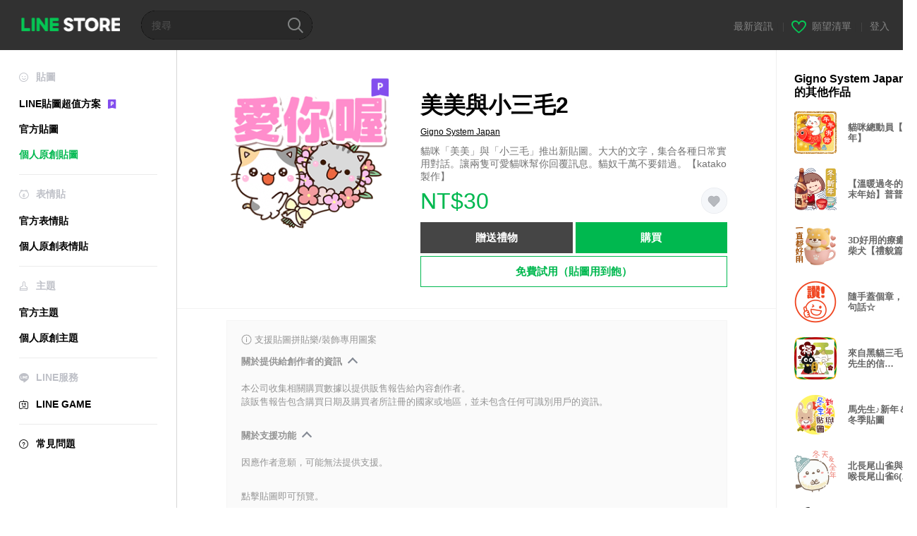

--- FILE ---
content_type: text/html;charset=UTF-8
request_url: https://store.line.me/stickershop/product/23176324/zh-Hant?from=sticker
body_size: 17215
content:
<!--
  ~ Copyright (c) 2018 LINE Corporation. All rights reserved.
  ~ LINE Corporation PROPRIETARY/CONFIDENTIAL. Use is subject to license terms.
  -->

<!DOCTYPE html>
<html lang="zh-Hant" data-lang="zh-Hant">
<head>
  
    
  <meta charset="UTF-8" />
  <meta name="viewport" content="width=device-width, user-scalable=yes, initial-scale=1" />
  <title>美美與小三毛2 – LINE貼圖 | LINE STORE</title>
  <meta name="description" content="貓咪「美美」與「小三毛」推出新貼圖。大大的文字，集合各種日常實用對話。讓兩隻可愛貓咪幫你回覆訊息。貓奴千萬不要錯過。【katako製作】" />
  <meta name="format-detection" content="telephone=no" />

    
  <meta property="og:type" content="website"/>
  <meta property="og:title" content="美美與小三毛2 – LINE貼圖 | LINE STORE" />
  <meta property="og:url" content="https://store.line.me/stickershop/product/23176324/zh-Hant" />
  <meta property="og:description" content="貓咪「美美」與「小三毛」推出新貼圖。大大的文字，集合各種日常實用對話。讓兩隻可愛貓咪幫你回覆訊息。貓奴千萬不要錯過。【katako製作】" />
  <meta property="og:site_name" content="LINE STORE" />

  <meta property="og:locale" content="zh_TW" />
  <meta property="og:locale:alternative"
        content="zh_HK" /><meta property="og:locale:alternative"
        content="ko_KR" /><meta property="og:locale:alternative"
        content="en_PI" /><meta property="og:locale:alternative"
        content="th_TH" /><meta property="og:locale:alternative"
        content="id_ID" /><meta property="og:locale:alternative"
        content="en_US" /><meta property="og:locale:alternative"
        content="zh_TW" /><meta property="og:locale:alternative"
        content="zh_MO" /><meta property="og:locale:alternative"
        content="en_GB" /><meta property="og:locale:alternative"
        content="ja_KS" /><meta property="og:locale:alternative"
        content="ja_JP" /><meta property="og:locale:alternative"
        content="en_IN" /><meta property="og:locale:alternative"
        content="pt_BR" /><meta property="og:locale:alternative"
        content="en_UD" />
  
    
    
      <meta property="og:image" content="https://stickershop.line-scdn.net/stickershop/v1/product/23176324/LINEStorePC/main.png?v=1" />
      <meta name="twitter:image" content="https://stickershop.line-scdn.net/stickershop/v1/product/23176324/LINEStorePC/main.png?v=1" />
    
    
  
  <meta name="twitter:title" content="美美與小三毛2 – LINE貼圖 | LINE STORE" />
  <meta name="twitter:description" content="貓咪「美美」與「小三毛」推出新貼圖。大大的文字，集合各種日常實用對話。讓兩隻可愛貓咪幫你回覆訊息。貓奴千萬不要錯過。【katako製作】" />
  <meta name="twitter:card" content="summary">

    
  <link rel="canonical" href="https://store.line.me/stickershop/product/23176324/zh-Hant">
  <link rel="alternate" hreflang="ja" href="https://store.line.me/stickershop/product/23176324/ja"/><link rel="alternate" hreflang="en" href="https://store.line.me/stickershop/product/23176324/en"/><link rel="alternate" hreflang="zh-Hant" href="https://store.line.me/stickershop/product/23176324/zh-Hant"/><link rel="alternate" hreflang="ko" href="https://store.line.me/stickershop/product/23176324/ko"/><link rel="alternate" hreflang="th" href="https://store.line.me/stickershop/product/23176324/th"/><link rel="alternate" hreflang="id" href="https://store.line.me/stickershop/product/23176324/id"/><link rel="alternate" hreflang="pt-BR" href="https://store.line.me/stickershop/product/23176324/pt-BR"/><link rel="alternate" hreflang="x-default" href="https://store.line.me/stickershop/product/23176324"/>

    
  
    <meta name="mobile-web-app-capable" content="yes" />
    <meta name="application-name" content="LINE STORE" />
    <meta name="apple-mobile-web-app-capable" content="yes" />
    <meta name="apple-mobile-web-app-status-bar-style" content="black" />
    <meta name="apple-mobile-web-app-title" content="LINE STORE" />
  

    
  <link rel="apple-touch-icon" sizes="228x228"
        href="https://scdn.line-apps.com/n/line_store_sp/img/apple_touch_icon_228_20160805.png" />
  <link rel="apple-touch-icon-precomposed"
        href="https://scdn.line-apps.com/n/line_store_sp/img/apple_touch_icon_144_20160805.png" />
  <link rel="icon" sizes="192x192" type="image/png"
        href="https://scdn.line-apps.com/n/line_store_sp/img/apple_touch_icon_192_20160805.png" />
  <link rel="shortcut icon" type="image/x-icon"
        href="https://scdn.line-apps.com/n/line_store_sp/img/favicon_20160805.ico" />

    
  <noscript>
    <div style="padding: 10px; text-align: center; background-color: #fffcca;">JavaScript無效
請啟用瀏覽器的設定</div>
  </noscript>

    


<script type="application/ld+json">
  {
    "@context": "https://schema.org",
    "@type": "Product",
    "sku": "23176324",
    "url": "https://store.line.me/stickershop/product/23176324/zh-Hant",
    
    "name": "\u7F8E\u7F8E\u8207\u5C0F\u4E09\u6BDB2",
    "description": "\u8C93\u54AA\u300C\u7F8E\u7F8E\u300D\u8207\u300C\u5C0F\u4E09\u6BDB\u300D\u63A8\u51FA\u65B0\u8CBC\u5716\u3002\u5927\u5927\u7684\u6587\u5B57\uFF0C\u96C6\u5408\u5404\u7A2E\u65E5\u5E38\u5BE6\u7528\u5C0D\u8A71\u3002\u8B93\u5169\u96BB\u53EF\u611B\u8C93\u54AA\u5E6B\u4F60\u56DE\u8986\u8A0A\u606F\u3002\u8C93\u5974\u5343\u842C\u4E0D\u8981\u932F\u904E\u3002\u3010katako\u88FD\u4F5C\u3011",
    "image": "https://stickershop.line-scdn.net/stickershop/v1/product/23176324/LINEStorePC/main.png?v=1",
    
    "offers": {
      "@type": "Offer",
      "price": "30",
      "priceCurrency": "TWD",
      "url": "https://store.line.me/stickershop/product/23176324/zh-Hant"
      
      ,"seller": {
         "@type": "Organization",
         "name": "Gigno System Japan",
         "url": "https://store.line.me/stickershop/author/16197/zh-Hant"
      }
      
    }
    
    
  }
</script>


  
  
  
    
      
    
  

  <link href="https://static.line-scdn.net/laicon/edge/8.0/laicon.min.css" rel="stylesheet" crossorigin="anonymous" defer/>
  <link rel="stylesheet" crossorigin="anonymous" href="https://static.line-scdn.net/line_store/19b8c4ac38c/pc/css/line_store_pc.css"/>
  
  
    <link rel="stylesheet" crossorigin="anonymous" href="https://static.line-scdn.net/line_store/edge/store-vite/main.CawiWzHC.min.css" />
  
  

</head>
<body class="ExOsMac">
<div class="LyWrap">
  
  
  <div id="header-banner-root"></div>

  <header class="LyHead">
  <h1 class="MdGHD01Logo">
    <a href="/home/zh-Hant">LINE STORE</a>
  </h1>
  
  <div class="MdGHD02Search" data-widget="SearchBox">
    <form method="GET" action="/search/zh-Hant">
      <span class="MdIcoSearch01 FnSearchIcon" data-test="search-icon"></span>
      <span></span>
      <input class="FnSearchInput" data-test="search-field" type="text" name="q" placeholder="搜尋" value="" />
    </form>
  </div>
  <ul class="MdGHD03Util">
    <li class="mdGHD03Li">
      <a href="/notice/list/zh-Hant">
        <span>最新資訊</span>
      </a>
      <span class="mdGHD03Line">|</span>
    </li>
    <li class="mdGHD03Li" data-test="wishlist-btn">
      <a href="/wishlist/zh-Hant"><span class="MdIcoWishlist01"></span><span>願望清單</span></a>
      <span class="mdGHD03Line">|</span>
    </li>
    
    
    <li class="mdGHD03Li" data-test="login-btn"><a href="/login/zh-Hant?url=%2Fstickershop%2Fproduct%2F23176324%2Fzh-Hant%3Ffrom%3Dsticker" rel="nofollow">登入</a></li>
  </ul>
</header>
  
  
  <div class="LyContents MdCF">
    
    
      <div class="LySub">
  <nav class="MdSB06Nav" role="navigation">
    
    <ul>
      <li class="title flexVerticalCenter">
        <i class="lar la-smile"></i>
        <span>貼圖</span>
      </li>
      <li>
        <a class="flexVerticalCenter"
           href="/stickers-premium/landing/zh-Hant">
            <span data-event-category="sticker"
                  data-event-label="Premium"
                  data-event-action="click_premium_sidemenu_PC">LINE貼圖超值方案</span>
          <img src="https://static.line-scdn.net/line_store/1814c5eeaa1/pc/img/common/img_charge_premium.svg" height="14" alt="" style="margin-left: 10px;" />
        </a>
      </li>
      
        
        
      
        <li data-test="stickershop-side-menu-item">
          <a href="/stickershop/home/general/zh-Hant"
             data-event-category="common"
             data-event-action="click_menu_sticker_pc">官方貼圖</a>
        </li>
        
      
        
        <li data-test="creators-stickershop-side-menu-item" class="ExSelected">
          <a href="/stickershop/home/user/zh-Hant"
             data-event-category="common"
             data-event-action="click_menu_cm-sticker_pc">個人原創貼圖</a>
        </li>
      
        
        
      
        
        
      
        
        
      
        
        
      
        
        
      
        
        
      
    </ul>
    <hr>
    <ul>
      <li class="title flexVerticalCenter">
        <i class="labr la-line-friends"></i>
        <span>表情貼</span>
      </li>
      
        
        
      
        
        
      
        
        
      
        <li data-test="emojishop-side-menu-item">
          <a href="/emojishop/home/general/zh-Hant"
             data-event-category="common"
             data-event-action="click_menu_emoji_pc">官方表情貼</a>
        </li>
        
      
        
        <li data-test="creators-emojishop-side-menu-item">
          <a href="/emojishop/home/creators/zh-Hant"
             data-event-category="common"
             data-event-action="click_menu_cs-emoji_pc">個人原創表情貼</a>
        </li>
      
        
        
      
        
        
      
        
        
      
        
        
      
    </ul>
    <hr>
    <ul>
      <li class="title flexVerticalCenter">
        <i class="lar la-brush"></i> <span>主題</span>
      </li>
      
        
        
      
        
        
      
        
        
      
        
        
      
        
        
      
        <li data-test="themeshop-side-menu-item">
          <a href="/themeshop/home/zh-Hant"
             data-event-category="common"
             data-event-action="click_menu_theme_pc">官方主題</a>
        </li>
        
      
        
        <li data-test="creators-themeshop-side-menu-item">
          <a href="/themeshop/home/creators/zh-Hant"
             data-event-category="common"
             data-event-action="click_menu_cs-theme_pc">個人原創主題</a>
        </li>
      
        
        
      
        
        
      
    </ul>
    <hr>
    <ul data-test="side-menu">
      <li class="title flexVerticalCenter">
        <i class="labr la-line-messenger-alt"></i>
        <span>LINE服務</span>
      </li>
      
        
        
        
        
        
        
        
      
        
        
        
        
        
        
        
      
        
        
        
        
        
        
        
      
        
        
        
        
        
        
        
      
        
        
        
        
        
        
        
      
        
        
        
        
        
        
        
      
        
        
        
        
        
        
        
      
        
        
        <li data-test="gameshop-side-menu-item">
          <a class="flexVerticalCenter" href="/game/zh-Hant">
            <i class="labr la-line-faceplay"></i>
            <span data-event-category="common"
                  data-event-action="click_menu_game_pc">LINE GAME</span>
          </a>
        </li>
        
        
        
        
      
        
        
        
        
        
        
        
      
    </ul>
    <hr>
    <ul>
      <li>
        <a class="flexVerticalCenter" href="https://help.line.me/webstore/web?lang=zh-Hant">
          <i class="lar la-question-circle"></i>
          <span>常見問題</span>
        </a>
      </li>
    </ul>
  </nav>
  
</div>
    
    
    
    <div class="LyMain" role="main">
      
  
    
      
    
  

      
      <section class="MdBox03">
        <div class="mdBox03Inner01">
          
          
          <!-- Movie Button Over-->
          <div class="MdCMN38EndTop mdCMN38Sticker">
            
              
              
              
                
  <div class="mdCMN38Img"
       ref="mainImage"
       data-widget="EndpageMainStickerPlayer"
       data-widget-id="MainSticker"
       data-preview='{ &quot;type&quot; : &quot;static&quot;, &quot;id&quot; : &quot;23176324&quot;, &quot;staticUrl&quot; : &quot;https://stickershop.line-scdn.net/stickershop/v1/product/23176324/LINEStorePC/main.png?v=1&quot;, &quot;animationUrl&quot; : &quot;&quot;, &quot;popupUrl&quot; : &quot;&quot;, &quot;soundUrl&quot; : &quot;&quot; }'>
    <img class="FnImage"
         width="230" height="230" src="https://stickershop.line-scdn.net/stickershop/v1/product/23176324/LINEStorePC/main.png?v=1" alt="美美與小三毛2" />
    <div class="MdIcoPremium_b">Premium</div>
    
      
  
    
    
    
    
    
    
    
    
    
  

    
    <div class="FnPreviewWrapper"></div>
  </div>

              
            
            <ul class="mdCMN38Item01">
              <div class="mdCMN38Item0lHead">
                
                
                <p class="mdCMN38Item01Ttl" data-test="sticker-name-title">美美與小三毛2</p>
              </div>
              <a class="mdCMN38Item01Author" data-test="sticker-author" href="/stickershop/author/16197/zh-Hant">Gigno System Japan</a>
              <p class="mdCMN38Item01Txt">
                貓咪「美美」與「小三毛」推出新貼圖。大大的文字，集合各種日常實用對話。讓兩隻可愛貓咪幫你回覆訊息。貓奴千萬不要錯過。【katako製作】
                
              </p>
              <div class="mdCMN38Item01Info" data-test="sticker-price-info">
                
                  <p class="mdCMN38Item01Price" data-test="sticker-price">NT$30</p>
                  
                
                
                
                <p class="mdCMN38Item01Wish"
                   onclick="moveToAddWish()">
                  <label class="MdIco01Wish">
                    <input type="checkbox" name="" value=""  data-widget="WishCheckbox">
                    <span class="mdIco01WishTxt" data-test="wish-btn">リストに追加する</span>
                  </label>
                </p>
                <script>/*<![CDATA[*/
                function moveToAddWish(){
                  document.location = "\/login\/zh-Hant?url=\/stickershop\/product\/23176324\/wish\/zh-Hant?_csrf%3D8dd77354-d9c4-4c96-93eb-9f47491eb01c";
                }
                /*]]>*/
                </script>
                
              </div>
              
  

              
              
                <ul class="mdCMN38Item01Ul" data-widget="PurchaseButtons" data-widget-id="PurchaseButtons" data-custom-sticker="CustomSticker">
                  
                  
                    <li>
                      
  
  
    <button class="MdBtn01P02"
            data-test="present-btn"
            data-event-label="sticker_creators"
            data-widget="LinkButton"
            data-trigger-target="ModalWindowPresent"
            data-href="/login/?url=%2Fstickershop%2Fproduct%2F23176324%2Fzh-Hant%3Ffrom%3Dsticker">贈送禮物</button>
  

                    </li>
                    <li>
                      
  
  
    <button class="MdBtn01P01"
            data-test="purchase-btn"
            rel="nofollow"
            data-event-label="sticker_creators"
            data-href="/stickershop/payment?packageId=23176324&amp;confirmedPrice=NT%2430"
            data-win-height="800"
            data-win-width="815"
            data-widget="PopUpButton"
            data-reload="true">購買</button>
  

                    </li>
                  
                </ul>
              
              
              <div class="mdCMN38Item01Sub">
                <button type="button" class="MdBtn03 mdBtn03P01"
                        data-widget="LinkButton"
                        data-href="/stickers-premium/redirectToSubscriptionLpIfNeeded/zh-Hant?packageId=23176324"
                        data-event-category="sticker"
                        data-event-label="sticker_creators"
                        data-event-action="click_sticker_premium_trial_PC">免費試用（貼圖用到飽）</button>
                
                
                
                
                
                
                
              </div>
              
              
              
            </ul>
          </div>
          <div class="MdHLine01"></div>
          
            
            
            
              
  <div class="MdCMN09DetailView mdCMN09Sticker">
    
  <div class="mdCMN09Preview">
    <div class="mdCMN09PreviewTxt" data-test="preview-text">
      
        
  <div class="supported-feature">
    <svg width="15" height="15" viewBox="0 0 13 13" fill="none" xmlns="http://www.w3.org/2000/svg">
      <g clip-path="url(#clip0_140_10867)">
        <path fill-rule="evenodd" clip-rule="evenodd" d="M6.5 11.7C9.37188 11.7 11.7 9.37188 11.7 6.5C11.7 3.62812 9.37188 1.3 6.5 1.3C3.62812 1.3 1.3 3.62812 1.3 6.5C1.3 9.37188 3.62812 11.7 6.5 11.7ZM12.5 6.5C12.5 9.81371 9.81371 12.5 6.5 12.5C3.18629 12.5 0.5 9.81371 0.5 6.5C0.5 3.18629 3.18629 0.5 6.5 0.5C9.81371 0.5 12.5 3.18629 12.5 6.5ZM6 4.7V3.5H7V4.7H6ZM6 5.5V9.5H7V5.5H6Z" fill="#949494"/>
      </g>
      <defs>
        <clipPath id="clip0_140_10867">
          <rect width="13" height="13" fill="white"/>
        </clipPath>
      </defs>
    </svg>
    <p style="margin-left: 4px">支援貼圖拼貼樂/裝飾專用圖案</p>
  </div>

      
      
      
        
  <div data-widget="CreatorDisclaimerAccordion"
       data-update-collapse-disclaimer-api-param="USER_DISCLAIMER"
       data-update-collapse-disclaimer-api="/api/disclaimer/update/zh-Hant"
       style="margin-bottom: 10px;">
    <div class="accordion-button"
         data-collapse-target="#disclaimer"
         data-test="disclaimer-accordion-button">
      <span>關於提供給創作者的資訊</span>
    </div>
    <p id="disclaimer" data-test="disclaimer">
      <br>
      本公司收集相關購買數據以提供販售報告給內容創作者。<br>該販售報告包含購買日期及購買者所註冊的國家或地區，並未包含任何可識別用戶的資訊。
    </p>
  </div>

        <br>
      
      
        
  <div data-widget="CreatorDisclaimerAccordion"
       data-update-collapse-disclaimer-api-param="FEATURE_SUPPORTED_DISCLAIMER"
       data-update-collapse-disclaimer-api="/api/disclaimer/update/zh-Hant"
       style="margin-bottom: 10px;">
    <div class="accordion-button"
         data-collapse-target="#disclaimer-supported-feature"
         data-test="disclaimer-accordion-button">
      <span>關於支援功能</span>
    </div>
    <p id="disclaimer-supported-feature" data-test="disclaimer">
      <br />
      因應作者意願，可能無法提供支援。
      <br /><br />
    </p>
  </div>

      
      點擊貼圖即可預覽。
    </div>
  </div>

    <div class="mdCMN09ImgList"
         data-widget="EndpageStickerListPlayer"
         data-is-big="false"
         data-widget-id="StickerPreview">
    <div class="MdLoader FnLoading" style="opacity: 0">
      <div class="mdLoaderInner mdLoaderDetail">
        <div class="mdLoadSpinner"></div>
      </div>
    </div>
    <div class="MdLoader FnReloadBtn" style="opacity: 0">
      <div class="mdLoaderInner">
        <p class="mdLoadReLoad"
           data-event-label="sticker_creators">重試</p>
      </div>
     </div>
     <div class="mdCMN09ImgListWarp">
       <ul class="mdCMN09Ul FnStickerList">
         
  <li class="mdCMN09Li FnStickerPreviewItem static-sticker "
      data-preview='{ &quot;type&quot; : &quot;static&quot;, &quot;id&quot; : &quot;590524054&quot;, &quot;staticUrl&quot; : &quot;https://stickershop.line-scdn.net/stickershop/v1/sticker/590524054/android/sticker.png?v=1&quot;, &quot;fallbackStaticUrl&quot; : &quot;https://stickershop.line-scdn.net/stickershop/v1/sticker/590524054/android/sticker.png?v=1&quot;, &quot;animationUrl&quot; : &quot;&quot;, &quot;popupUrl&quot; : &quot;&quot;, &quot;soundUrl&quot; : &quot;&quot; }'
      data-test="sticker-item"
  >
    
    
    <div class="mdCMN09LiInner FnImage">
      <span class="mdCMN09Image" style="background-image:url(https://stickershop.line-scdn.net/stickershop/v1/sticker/590524054/android/sticker.png?v=1);"></span>
    </div>
    
  

    <div class="mdCMN09ImgPreview FnPreviewImage MdNonDisp">
      <span class="mdCMN09Image FnPreview" style="background-image:url(https://stickershop.line-scdn.net/stickershop/v1/sticker/590524054/android/sticker.png?v=1);"></span>
      
  

    </div>
    
  </li>
  <li class="mdCMN09Li FnStickerPreviewItem static-sticker "
      data-preview='{ &quot;type&quot; : &quot;static&quot;, &quot;id&quot; : &quot;590524055&quot;, &quot;staticUrl&quot; : &quot;https://stickershop.line-scdn.net/stickershop/v1/sticker/590524055/android/sticker.png?v=1&quot;, &quot;fallbackStaticUrl&quot; : &quot;https://stickershop.line-scdn.net/stickershop/v1/sticker/590524055/android/sticker.png?v=1&quot;, &quot;animationUrl&quot; : &quot;&quot;, &quot;popupUrl&quot; : &quot;&quot;, &quot;soundUrl&quot; : &quot;&quot; }'
      data-test="sticker-item"
  >
    
    
    <div class="mdCMN09LiInner FnImage">
      <span class="mdCMN09Image" style="background-image:url(https://stickershop.line-scdn.net/stickershop/v1/sticker/590524055/android/sticker.png?v=1);"></span>
    </div>
    
  

    <div class="mdCMN09ImgPreview FnPreviewImage MdNonDisp">
      <span class="mdCMN09Image FnPreview" style="background-image:url(https://stickershop.line-scdn.net/stickershop/v1/sticker/590524055/android/sticker.png?v=1);"></span>
      
  

    </div>
    
  </li>
  <li class="mdCMN09Li FnStickerPreviewItem static-sticker "
      data-preview='{ &quot;type&quot; : &quot;static&quot;, &quot;id&quot; : &quot;590524056&quot;, &quot;staticUrl&quot; : &quot;https://stickershop.line-scdn.net/stickershop/v1/sticker/590524056/android/sticker.png?v=1&quot;, &quot;fallbackStaticUrl&quot; : &quot;https://stickershop.line-scdn.net/stickershop/v1/sticker/590524056/android/sticker.png?v=1&quot;, &quot;animationUrl&quot; : &quot;&quot;, &quot;popupUrl&quot; : &quot;&quot;, &quot;soundUrl&quot; : &quot;&quot; }'
      data-test="sticker-item"
  >
    
    
    <div class="mdCMN09LiInner FnImage">
      <span class="mdCMN09Image" style="background-image:url(https://stickershop.line-scdn.net/stickershop/v1/sticker/590524056/android/sticker.png?v=1);"></span>
    </div>
    
  

    <div class="mdCMN09ImgPreview FnPreviewImage MdNonDisp">
      <span class="mdCMN09Image FnPreview" style="background-image:url(https://stickershop.line-scdn.net/stickershop/v1/sticker/590524056/android/sticker.png?v=1);"></span>
      
  

    </div>
    
  </li>
  <li class="mdCMN09Li FnStickerPreviewItem static-sticker "
      data-preview='{ &quot;type&quot; : &quot;static&quot;, &quot;id&quot; : &quot;590524057&quot;, &quot;staticUrl&quot; : &quot;https://stickershop.line-scdn.net/stickershop/v1/sticker/590524057/android/sticker.png?v=1&quot;, &quot;fallbackStaticUrl&quot; : &quot;https://stickershop.line-scdn.net/stickershop/v1/sticker/590524057/android/sticker.png?v=1&quot;, &quot;animationUrl&quot; : &quot;&quot;, &quot;popupUrl&quot; : &quot;&quot;, &quot;soundUrl&quot; : &quot;&quot; }'
      data-test="sticker-item"
  >
    
    
    <div class="mdCMN09LiInner FnImage">
      <span class="mdCMN09Image" style="background-image:url(https://stickershop.line-scdn.net/stickershop/v1/sticker/590524057/android/sticker.png?v=1);"></span>
    </div>
    
  

    <div class="mdCMN09ImgPreview FnPreviewImage MdNonDisp">
      <span class="mdCMN09Image FnPreview" style="background-image:url(https://stickershop.line-scdn.net/stickershop/v1/sticker/590524057/android/sticker.png?v=1);"></span>
      
  

    </div>
    
  </li>
  <li class="mdCMN09Li FnStickerPreviewItem static-sticker "
      data-preview='{ &quot;type&quot; : &quot;static&quot;, &quot;id&quot; : &quot;590524058&quot;, &quot;staticUrl&quot; : &quot;https://stickershop.line-scdn.net/stickershop/v1/sticker/590524058/android/sticker.png?v=1&quot;, &quot;fallbackStaticUrl&quot; : &quot;https://stickershop.line-scdn.net/stickershop/v1/sticker/590524058/android/sticker.png?v=1&quot;, &quot;animationUrl&quot; : &quot;&quot;, &quot;popupUrl&quot; : &quot;&quot;, &quot;soundUrl&quot; : &quot;&quot; }'
      data-test="sticker-item"
  >
    
    
    <div class="mdCMN09LiInner FnImage">
      <span class="mdCMN09Image" style="background-image:url(https://stickershop.line-scdn.net/stickershop/v1/sticker/590524058/android/sticker.png?v=1);"></span>
    </div>
    
  

    <div class="mdCMN09ImgPreview FnPreviewImage MdNonDisp">
      <span class="mdCMN09Image FnPreview" style="background-image:url(https://stickershop.line-scdn.net/stickershop/v1/sticker/590524058/android/sticker.png?v=1);"></span>
      
  

    </div>
    
  </li>
  <li class="mdCMN09Li FnStickerPreviewItem static-sticker "
      data-preview='{ &quot;type&quot; : &quot;static&quot;, &quot;id&quot; : &quot;590524059&quot;, &quot;staticUrl&quot; : &quot;https://stickershop.line-scdn.net/stickershop/v1/sticker/590524059/android/sticker.png?v=1&quot;, &quot;fallbackStaticUrl&quot; : &quot;https://stickershop.line-scdn.net/stickershop/v1/sticker/590524059/android/sticker.png?v=1&quot;, &quot;animationUrl&quot; : &quot;&quot;, &quot;popupUrl&quot; : &quot;&quot;, &quot;soundUrl&quot; : &quot;&quot; }'
      data-test="sticker-item"
  >
    
    
    <div class="mdCMN09LiInner FnImage">
      <span class="mdCMN09Image" style="background-image:url(https://stickershop.line-scdn.net/stickershop/v1/sticker/590524059/android/sticker.png?v=1);"></span>
    </div>
    
  

    <div class="mdCMN09ImgPreview FnPreviewImage MdNonDisp">
      <span class="mdCMN09Image FnPreview" style="background-image:url(https://stickershop.line-scdn.net/stickershop/v1/sticker/590524059/android/sticker.png?v=1);"></span>
      
  

    </div>
    
  </li>
  <li class="mdCMN09Li FnStickerPreviewItem static-sticker "
      data-preview='{ &quot;type&quot; : &quot;static&quot;, &quot;id&quot; : &quot;590524060&quot;, &quot;staticUrl&quot; : &quot;https://stickershop.line-scdn.net/stickershop/v1/sticker/590524060/android/sticker.png?v=1&quot;, &quot;fallbackStaticUrl&quot; : &quot;https://stickershop.line-scdn.net/stickershop/v1/sticker/590524060/android/sticker.png?v=1&quot;, &quot;animationUrl&quot; : &quot;&quot;, &quot;popupUrl&quot; : &quot;&quot;, &quot;soundUrl&quot; : &quot;&quot; }'
      data-test="sticker-item"
  >
    
    
    <div class="mdCMN09LiInner FnImage">
      <span class="mdCMN09Image" style="background-image:url(https://stickershop.line-scdn.net/stickershop/v1/sticker/590524060/android/sticker.png?v=1);"></span>
    </div>
    
  

    <div class="mdCMN09ImgPreview FnPreviewImage MdNonDisp">
      <span class="mdCMN09Image FnPreview" style="background-image:url(https://stickershop.line-scdn.net/stickershop/v1/sticker/590524060/android/sticker.png?v=1);"></span>
      
  

    </div>
    
  </li>
  <li class="mdCMN09Li FnStickerPreviewItem static-sticker "
      data-preview='{ &quot;type&quot; : &quot;static&quot;, &quot;id&quot; : &quot;590524061&quot;, &quot;staticUrl&quot; : &quot;https://stickershop.line-scdn.net/stickershop/v1/sticker/590524061/android/sticker.png?v=1&quot;, &quot;fallbackStaticUrl&quot; : &quot;https://stickershop.line-scdn.net/stickershop/v1/sticker/590524061/android/sticker.png?v=1&quot;, &quot;animationUrl&quot; : &quot;&quot;, &quot;popupUrl&quot; : &quot;&quot;, &quot;soundUrl&quot; : &quot;&quot; }'
      data-test="sticker-item"
  >
    
    
    <div class="mdCMN09LiInner FnImage">
      <span class="mdCMN09Image" style="background-image:url(https://stickershop.line-scdn.net/stickershop/v1/sticker/590524061/android/sticker.png?v=1);"></span>
    </div>
    
  

    <div class="mdCMN09ImgPreview FnPreviewImage MdNonDisp">
      <span class="mdCMN09Image FnPreview" style="background-image:url(https://stickershop.line-scdn.net/stickershop/v1/sticker/590524061/android/sticker.png?v=1);"></span>
      
  

    </div>
    
  </li>
  <li class="mdCMN09Li FnStickerPreviewItem static-sticker "
      data-preview='{ &quot;type&quot; : &quot;static&quot;, &quot;id&quot; : &quot;590524062&quot;, &quot;staticUrl&quot; : &quot;https://stickershop.line-scdn.net/stickershop/v1/sticker/590524062/android/sticker.png?v=1&quot;, &quot;fallbackStaticUrl&quot; : &quot;https://stickershop.line-scdn.net/stickershop/v1/sticker/590524062/android/sticker.png?v=1&quot;, &quot;animationUrl&quot; : &quot;&quot;, &quot;popupUrl&quot; : &quot;&quot;, &quot;soundUrl&quot; : &quot;&quot; }'
      data-test="sticker-item"
  >
    
    
    <div class="mdCMN09LiInner FnImage">
      <span class="mdCMN09Image" style="background-image:url(https://stickershop.line-scdn.net/stickershop/v1/sticker/590524062/android/sticker.png?v=1);"></span>
    </div>
    
  

    <div class="mdCMN09ImgPreview FnPreviewImage MdNonDisp">
      <span class="mdCMN09Image FnPreview" style="background-image:url(https://stickershop.line-scdn.net/stickershop/v1/sticker/590524062/android/sticker.png?v=1);"></span>
      
  

    </div>
    
  </li>
  <li class="mdCMN09Li FnStickerPreviewItem static-sticker "
      data-preview='{ &quot;type&quot; : &quot;static&quot;, &quot;id&quot; : &quot;590524063&quot;, &quot;staticUrl&quot; : &quot;https://stickershop.line-scdn.net/stickershop/v1/sticker/590524063/android/sticker.png?v=1&quot;, &quot;fallbackStaticUrl&quot; : &quot;https://stickershop.line-scdn.net/stickershop/v1/sticker/590524063/android/sticker.png?v=1&quot;, &quot;animationUrl&quot; : &quot;&quot;, &quot;popupUrl&quot; : &quot;&quot;, &quot;soundUrl&quot; : &quot;&quot; }'
      data-test="sticker-item"
  >
    
    
    <div class="mdCMN09LiInner FnImage">
      <span class="mdCMN09Image" style="background-image:url(https://stickershop.line-scdn.net/stickershop/v1/sticker/590524063/android/sticker.png?v=1);"></span>
    </div>
    
  

    <div class="mdCMN09ImgPreview FnPreviewImage MdNonDisp">
      <span class="mdCMN09Image FnPreview" style="background-image:url(https://stickershop.line-scdn.net/stickershop/v1/sticker/590524063/android/sticker.png?v=1);"></span>
      
  

    </div>
    
  </li>
  <li class="mdCMN09Li FnStickerPreviewItem static-sticker "
      data-preview='{ &quot;type&quot; : &quot;static&quot;, &quot;id&quot; : &quot;590524064&quot;, &quot;staticUrl&quot; : &quot;https://stickershop.line-scdn.net/stickershop/v1/sticker/590524064/android/sticker.png?v=1&quot;, &quot;fallbackStaticUrl&quot; : &quot;https://stickershop.line-scdn.net/stickershop/v1/sticker/590524064/android/sticker.png?v=1&quot;, &quot;animationUrl&quot; : &quot;&quot;, &quot;popupUrl&quot; : &quot;&quot;, &quot;soundUrl&quot; : &quot;&quot; }'
      data-test="sticker-item"
  >
    
    
    <div class="mdCMN09LiInner FnImage">
      <span class="mdCMN09Image" style="background-image:url(https://stickershop.line-scdn.net/stickershop/v1/sticker/590524064/android/sticker.png?v=1);"></span>
    </div>
    
  

    <div class="mdCMN09ImgPreview FnPreviewImage MdNonDisp">
      <span class="mdCMN09Image FnPreview" style="background-image:url(https://stickershop.line-scdn.net/stickershop/v1/sticker/590524064/android/sticker.png?v=1);"></span>
      
  

    </div>
    
  </li>
  <li class="mdCMN09Li FnStickerPreviewItem static-sticker "
      data-preview='{ &quot;type&quot; : &quot;static&quot;, &quot;id&quot; : &quot;590524065&quot;, &quot;staticUrl&quot; : &quot;https://stickershop.line-scdn.net/stickershop/v1/sticker/590524065/android/sticker.png?v=1&quot;, &quot;fallbackStaticUrl&quot; : &quot;https://stickershop.line-scdn.net/stickershop/v1/sticker/590524065/android/sticker.png?v=1&quot;, &quot;animationUrl&quot; : &quot;&quot;, &quot;popupUrl&quot; : &quot;&quot;, &quot;soundUrl&quot; : &quot;&quot; }'
      data-test="sticker-item"
  >
    
    
    <div class="mdCMN09LiInner FnImage">
      <span class="mdCMN09Image" style="background-image:url(https://stickershop.line-scdn.net/stickershop/v1/sticker/590524065/android/sticker.png?v=1);"></span>
    </div>
    
  

    <div class="mdCMN09ImgPreview FnPreviewImage MdNonDisp">
      <span class="mdCMN09Image FnPreview" style="background-image:url(https://stickershop.line-scdn.net/stickershop/v1/sticker/590524065/android/sticker.png?v=1);"></span>
      
  

    </div>
    
  </li>
  <li class="mdCMN09Li FnStickerPreviewItem static-sticker "
      data-preview='{ &quot;type&quot; : &quot;static&quot;, &quot;id&quot; : &quot;590524066&quot;, &quot;staticUrl&quot; : &quot;https://stickershop.line-scdn.net/stickershop/v1/sticker/590524066/android/sticker.png?v=1&quot;, &quot;fallbackStaticUrl&quot; : &quot;https://stickershop.line-scdn.net/stickershop/v1/sticker/590524066/android/sticker.png?v=1&quot;, &quot;animationUrl&quot; : &quot;&quot;, &quot;popupUrl&quot; : &quot;&quot;, &quot;soundUrl&quot; : &quot;&quot; }'
      data-test="sticker-item"
  >
    
    
    <div class="mdCMN09LiInner FnImage">
      <span class="mdCMN09Image" style="background-image:url(https://stickershop.line-scdn.net/stickershop/v1/sticker/590524066/android/sticker.png?v=1);"></span>
    </div>
    
  

    <div class="mdCMN09ImgPreview FnPreviewImage MdNonDisp">
      <span class="mdCMN09Image FnPreview" style="background-image:url(https://stickershop.line-scdn.net/stickershop/v1/sticker/590524066/android/sticker.png?v=1);"></span>
      
  

    </div>
    
  </li>
  <li class="mdCMN09Li FnStickerPreviewItem static-sticker "
      data-preview='{ &quot;type&quot; : &quot;static&quot;, &quot;id&quot; : &quot;590524067&quot;, &quot;staticUrl&quot; : &quot;https://stickershop.line-scdn.net/stickershop/v1/sticker/590524067/android/sticker.png?v=1&quot;, &quot;fallbackStaticUrl&quot; : &quot;https://stickershop.line-scdn.net/stickershop/v1/sticker/590524067/android/sticker.png?v=1&quot;, &quot;animationUrl&quot; : &quot;&quot;, &quot;popupUrl&quot; : &quot;&quot;, &quot;soundUrl&quot; : &quot;&quot; }'
      data-test="sticker-item"
  >
    
    
    <div class="mdCMN09LiInner FnImage">
      <span class="mdCMN09Image" style="background-image:url(https://stickershop.line-scdn.net/stickershop/v1/sticker/590524067/android/sticker.png?v=1);"></span>
    </div>
    
  

    <div class="mdCMN09ImgPreview FnPreviewImage MdNonDisp">
      <span class="mdCMN09Image FnPreview" style="background-image:url(https://stickershop.line-scdn.net/stickershop/v1/sticker/590524067/android/sticker.png?v=1);"></span>
      
  

    </div>
    
  </li>
  <li class="mdCMN09Li FnStickerPreviewItem static-sticker "
      data-preview='{ &quot;type&quot; : &quot;static&quot;, &quot;id&quot; : &quot;590524068&quot;, &quot;staticUrl&quot; : &quot;https://stickershop.line-scdn.net/stickershop/v1/sticker/590524068/android/sticker.png?v=1&quot;, &quot;fallbackStaticUrl&quot; : &quot;https://stickershop.line-scdn.net/stickershop/v1/sticker/590524068/android/sticker.png?v=1&quot;, &quot;animationUrl&quot; : &quot;&quot;, &quot;popupUrl&quot; : &quot;&quot;, &quot;soundUrl&quot; : &quot;&quot; }'
      data-test="sticker-item"
  >
    
    
    <div class="mdCMN09LiInner FnImage">
      <span class="mdCMN09Image" style="background-image:url(https://stickershop.line-scdn.net/stickershop/v1/sticker/590524068/android/sticker.png?v=1);"></span>
    </div>
    
  

    <div class="mdCMN09ImgPreview FnPreviewImage MdNonDisp">
      <span class="mdCMN09Image FnPreview" style="background-image:url(https://stickershop.line-scdn.net/stickershop/v1/sticker/590524068/android/sticker.png?v=1);"></span>
      
  

    </div>
    
  </li>
  <li class="mdCMN09Li FnStickerPreviewItem static-sticker "
      data-preview='{ &quot;type&quot; : &quot;static&quot;, &quot;id&quot; : &quot;590524069&quot;, &quot;staticUrl&quot; : &quot;https://stickershop.line-scdn.net/stickershop/v1/sticker/590524069/android/sticker.png?v=1&quot;, &quot;fallbackStaticUrl&quot; : &quot;https://stickershop.line-scdn.net/stickershop/v1/sticker/590524069/android/sticker.png?v=1&quot;, &quot;animationUrl&quot; : &quot;&quot;, &quot;popupUrl&quot; : &quot;&quot;, &quot;soundUrl&quot; : &quot;&quot; }'
      data-test="sticker-item"
  >
    
    
    <div class="mdCMN09LiInner FnImage">
      <span class="mdCMN09Image" style="background-image:url(https://stickershop.line-scdn.net/stickershop/v1/sticker/590524069/android/sticker.png?v=1);"></span>
    </div>
    
  

    <div class="mdCMN09ImgPreview FnPreviewImage MdNonDisp">
      <span class="mdCMN09Image FnPreview" style="background-image:url(https://stickershop.line-scdn.net/stickershop/v1/sticker/590524069/android/sticker.png?v=1);"></span>
      
  

    </div>
    
  </li>
  <li class="mdCMN09Li FnStickerPreviewItem static-sticker "
      data-preview='{ &quot;type&quot; : &quot;static&quot;, &quot;id&quot; : &quot;590524070&quot;, &quot;staticUrl&quot; : &quot;https://stickershop.line-scdn.net/stickershop/v1/sticker/590524070/android/sticker.png?v=1&quot;, &quot;fallbackStaticUrl&quot; : &quot;https://stickershop.line-scdn.net/stickershop/v1/sticker/590524070/android/sticker.png?v=1&quot;, &quot;animationUrl&quot; : &quot;&quot;, &quot;popupUrl&quot; : &quot;&quot;, &quot;soundUrl&quot; : &quot;&quot; }'
      data-test="sticker-item"
  >
    
    
    <div class="mdCMN09LiInner FnImage">
      <span class="mdCMN09Image" style="background-image:url(https://stickershop.line-scdn.net/stickershop/v1/sticker/590524070/android/sticker.png?v=1);"></span>
    </div>
    
  

    <div class="mdCMN09ImgPreview FnPreviewImage MdNonDisp">
      <span class="mdCMN09Image FnPreview" style="background-image:url(https://stickershop.line-scdn.net/stickershop/v1/sticker/590524070/android/sticker.png?v=1);"></span>
      
  

    </div>
    
  </li>
  <li class="mdCMN09Li FnStickerPreviewItem static-sticker "
      data-preview='{ &quot;type&quot; : &quot;static&quot;, &quot;id&quot; : &quot;590524071&quot;, &quot;staticUrl&quot; : &quot;https://stickershop.line-scdn.net/stickershop/v1/sticker/590524071/android/sticker.png?v=1&quot;, &quot;fallbackStaticUrl&quot; : &quot;https://stickershop.line-scdn.net/stickershop/v1/sticker/590524071/android/sticker.png?v=1&quot;, &quot;animationUrl&quot; : &quot;&quot;, &quot;popupUrl&quot; : &quot;&quot;, &quot;soundUrl&quot; : &quot;&quot; }'
      data-test="sticker-item"
  >
    
    
    <div class="mdCMN09LiInner FnImage">
      <span class="mdCMN09Image" style="background-image:url(https://stickershop.line-scdn.net/stickershop/v1/sticker/590524071/android/sticker.png?v=1);"></span>
    </div>
    
  

    <div class="mdCMN09ImgPreview FnPreviewImage MdNonDisp">
      <span class="mdCMN09Image FnPreview" style="background-image:url(https://stickershop.line-scdn.net/stickershop/v1/sticker/590524071/android/sticker.png?v=1);"></span>
      
  

    </div>
    
  </li>
  <li class="mdCMN09Li FnStickerPreviewItem static-sticker "
      data-preview='{ &quot;type&quot; : &quot;static&quot;, &quot;id&quot; : &quot;590524072&quot;, &quot;staticUrl&quot; : &quot;https://stickershop.line-scdn.net/stickershop/v1/sticker/590524072/android/sticker.png?v=1&quot;, &quot;fallbackStaticUrl&quot; : &quot;https://stickershop.line-scdn.net/stickershop/v1/sticker/590524072/android/sticker.png?v=1&quot;, &quot;animationUrl&quot; : &quot;&quot;, &quot;popupUrl&quot; : &quot;&quot;, &quot;soundUrl&quot; : &quot;&quot; }'
      data-test="sticker-item"
  >
    
    
    <div class="mdCMN09LiInner FnImage">
      <span class="mdCMN09Image" style="background-image:url(https://stickershop.line-scdn.net/stickershop/v1/sticker/590524072/android/sticker.png?v=1);"></span>
    </div>
    
  

    <div class="mdCMN09ImgPreview FnPreviewImage MdNonDisp">
      <span class="mdCMN09Image FnPreview" style="background-image:url(https://stickershop.line-scdn.net/stickershop/v1/sticker/590524072/android/sticker.png?v=1);"></span>
      
  

    </div>
    
  </li>
  <li class="mdCMN09Li FnStickerPreviewItem static-sticker "
      data-preview='{ &quot;type&quot; : &quot;static&quot;, &quot;id&quot; : &quot;590524073&quot;, &quot;staticUrl&quot; : &quot;https://stickershop.line-scdn.net/stickershop/v1/sticker/590524073/android/sticker.png?v=1&quot;, &quot;fallbackStaticUrl&quot; : &quot;https://stickershop.line-scdn.net/stickershop/v1/sticker/590524073/android/sticker.png?v=1&quot;, &quot;animationUrl&quot; : &quot;&quot;, &quot;popupUrl&quot; : &quot;&quot;, &quot;soundUrl&quot; : &quot;&quot; }'
      data-test="sticker-item"
  >
    
    
    <div class="mdCMN09LiInner FnImage">
      <span class="mdCMN09Image" style="background-image:url(https://stickershop.line-scdn.net/stickershop/v1/sticker/590524073/android/sticker.png?v=1);"></span>
    </div>
    
  

    <div class="mdCMN09ImgPreview FnPreviewImage MdNonDisp">
      <span class="mdCMN09Image FnPreview" style="background-image:url(https://stickershop.line-scdn.net/stickershop/v1/sticker/590524073/android/sticker.png?v=1);"></span>
      
  

    </div>
    
  </li>
  <li class="mdCMN09Li FnStickerPreviewItem static-sticker "
      data-preview='{ &quot;type&quot; : &quot;static&quot;, &quot;id&quot; : &quot;590524074&quot;, &quot;staticUrl&quot; : &quot;https://stickershop.line-scdn.net/stickershop/v1/sticker/590524074/android/sticker.png?v=1&quot;, &quot;fallbackStaticUrl&quot; : &quot;https://stickershop.line-scdn.net/stickershop/v1/sticker/590524074/android/sticker.png?v=1&quot;, &quot;animationUrl&quot; : &quot;&quot;, &quot;popupUrl&quot; : &quot;&quot;, &quot;soundUrl&quot; : &quot;&quot; }'
      data-test="sticker-item"
  >
    
    
    <div class="mdCMN09LiInner FnImage">
      <span class="mdCMN09Image" style="background-image:url(https://stickershop.line-scdn.net/stickershop/v1/sticker/590524074/android/sticker.png?v=1);"></span>
    </div>
    
  

    <div class="mdCMN09ImgPreview FnPreviewImage MdNonDisp">
      <span class="mdCMN09Image FnPreview" style="background-image:url(https://stickershop.line-scdn.net/stickershop/v1/sticker/590524074/android/sticker.png?v=1);"></span>
      
  

    </div>
    
  </li>
  <li class="mdCMN09Li FnStickerPreviewItem static-sticker "
      data-preview='{ &quot;type&quot; : &quot;static&quot;, &quot;id&quot; : &quot;590524075&quot;, &quot;staticUrl&quot; : &quot;https://stickershop.line-scdn.net/stickershop/v1/sticker/590524075/android/sticker.png?v=1&quot;, &quot;fallbackStaticUrl&quot; : &quot;https://stickershop.line-scdn.net/stickershop/v1/sticker/590524075/android/sticker.png?v=1&quot;, &quot;animationUrl&quot; : &quot;&quot;, &quot;popupUrl&quot; : &quot;&quot;, &quot;soundUrl&quot; : &quot;&quot; }'
      data-test="sticker-item"
  >
    
    
    <div class="mdCMN09LiInner FnImage">
      <span class="mdCMN09Image" style="background-image:url(https://stickershop.line-scdn.net/stickershop/v1/sticker/590524075/android/sticker.png?v=1);"></span>
    </div>
    
  

    <div class="mdCMN09ImgPreview FnPreviewImage MdNonDisp">
      <span class="mdCMN09Image FnPreview" style="background-image:url(https://stickershop.line-scdn.net/stickershop/v1/sticker/590524075/android/sticker.png?v=1);"></span>
      
  

    </div>
    
  </li>
  <li class="mdCMN09Li FnStickerPreviewItem static-sticker "
      data-preview='{ &quot;type&quot; : &quot;static&quot;, &quot;id&quot; : &quot;590524076&quot;, &quot;staticUrl&quot; : &quot;https://stickershop.line-scdn.net/stickershop/v1/sticker/590524076/android/sticker.png?v=1&quot;, &quot;fallbackStaticUrl&quot; : &quot;https://stickershop.line-scdn.net/stickershop/v1/sticker/590524076/android/sticker.png?v=1&quot;, &quot;animationUrl&quot; : &quot;&quot;, &quot;popupUrl&quot; : &quot;&quot;, &quot;soundUrl&quot; : &quot;&quot; }'
      data-test="sticker-item"
  >
    
    
    <div class="mdCMN09LiInner FnImage">
      <span class="mdCMN09Image" style="background-image:url(https://stickershop.line-scdn.net/stickershop/v1/sticker/590524076/android/sticker.png?v=1);"></span>
    </div>
    
  

    <div class="mdCMN09ImgPreview FnPreviewImage MdNonDisp">
      <span class="mdCMN09Image FnPreview" style="background-image:url(https://stickershop.line-scdn.net/stickershop/v1/sticker/590524076/android/sticker.png?v=1);"></span>
      
  

    </div>
    
  </li>
  <li class="mdCMN09Li FnStickerPreviewItem static-sticker "
      data-preview='{ &quot;type&quot; : &quot;static&quot;, &quot;id&quot; : &quot;590524077&quot;, &quot;staticUrl&quot; : &quot;https://stickershop.line-scdn.net/stickershop/v1/sticker/590524077/android/sticker.png?v=1&quot;, &quot;fallbackStaticUrl&quot; : &quot;https://stickershop.line-scdn.net/stickershop/v1/sticker/590524077/android/sticker.png?v=1&quot;, &quot;animationUrl&quot; : &quot;&quot;, &quot;popupUrl&quot; : &quot;&quot;, &quot;soundUrl&quot; : &quot;&quot; }'
      data-test="sticker-item"
  >
    
    
    <div class="mdCMN09LiInner FnImage">
      <span class="mdCMN09Image" style="background-image:url(https://stickershop.line-scdn.net/stickershop/v1/sticker/590524077/android/sticker.png?v=1);"></span>
    </div>
    
  

    <div class="mdCMN09ImgPreview FnPreviewImage MdNonDisp">
      <span class="mdCMN09Image FnPreview" style="background-image:url(https://stickershop.line-scdn.net/stickershop/v1/sticker/590524077/android/sticker.png?v=1);"></span>
      
  

    </div>
    
  </li>
  <li class="mdCMN09Li FnStickerPreviewItem static-sticker "
      data-preview='{ &quot;type&quot; : &quot;static&quot;, &quot;id&quot; : &quot;590524078&quot;, &quot;staticUrl&quot; : &quot;https://stickershop.line-scdn.net/stickershop/v1/sticker/590524078/android/sticker.png?v=1&quot;, &quot;fallbackStaticUrl&quot; : &quot;https://stickershop.line-scdn.net/stickershop/v1/sticker/590524078/android/sticker.png?v=1&quot;, &quot;animationUrl&quot; : &quot;&quot;, &quot;popupUrl&quot; : &quot;&quot;, &quot;soundUrl&quot; : &quot;&quot; }'
      data-test="sticker-item"
  >
    
    
    <div class="mdCMN09LiInner FnImage">
      <span class="mdCMN09Image" style="background-image:url(https://stickershop.line-scdn.net/stickershop/v1/sticker/590524078/android/sticker.png?v=1);"></span>
    </div>
    
  

    <div class="mdCMN09ImgPreview FnPreviewImage MdNonDisp">
      <span class="mdCMN09Image FnPreview" style="background-image:url(https://stickershop.line-scdn.net/stickershop/v1/sticker/590524078/android/sticker.png?v=1);"></span>
      
  

    </div>
    
  </li>
  <li class="mdCMN09Li FnStickerPreviewItem static-sticker "
      data-preview='{ &quot;type&quot; : &quot;static&quot;, &quot;id&quot; : &quot;590524079&quot;, &quot;staticUrl&quot; : &quot;https://stickershop.line-scdn.net/stickershop/v1/sticker/590524079/android/sticker.png?v=1&quot;, &quot;fallbackStaticUrl&quot; : &quot;https://stickershop.line-scdn.net/stickershop/v1/sticker/590524079/android/sticker.png?v=1&quot;, &quot;animationUrl&quot; : &quot;&quot;, &quot;popupUrl&quot; : &quot;&quot;, &quot;soundUrl&quot; : &quot;&quot; }'
      data-test="sticker-item"
  >
    
    
    <div class="mdCMN09LiInner FnImage">
      <span class="mdCMN09Image" style="background-image:url(https://stickershop.line-scdn.net/stickershop/v1/sticker/590524079/android/sticker.png?v=1);"></span>
    </div>
    
  

    <div class="mdCMN09ImgPreview FnPreviewImage MdNonDisp">
      <span class="mdCMN09Image FnPreview" style="background-image:url(https://stickershop.line-scdn.net/stickershop/v1/sticker/590524079/android/sticker.png?v=1);"></span>
      
  

    </div>
    
  </li>
  <li class="mdCMN09Li FnStickerPreviewItem static-sticker "
      data-preview='{ &quot;type&quot; : &quot;static&quot;, &quot;id&quot; : &quot;590524080&quot;, &quot;staticUrl&quot; : &quot;https://stickershop.line-scdn.net/stickershop/v1/sticker/590524080/android/sticker.png?v=1&quot;, &quot;fallbackStaticUrl&quot; : &quot;https://stickershop.line-scdn.net/stickershop/v1/sticker/590524080/android/sticker.png?v=1&quot;, &quot;animationUrl&quot; : &quot;&quot;, &quot;popupUrl&quot; : &quot;&quot;, &quot;soundUrl&quot; : &quot;&quot; }'
      data-test="sticker-item"
  >
    
    
    <div class="mdCMN09LiInner FnImage">
      <span class="mdCMN09Image" style="background-image:url(https://stickershop.line-scdn.net/stickershop/v1/sticker/590524080/android/sticker.png?v=1);"></span>
    </div>
    
  

    <div class="mdCMN09ImgPreview FnPreviewImage MdNonDisp">
      <span class="mdCMN09Image FnPreview" style="background-image:url(https://stickershop.line-scdn.net/stickershop/v1/sticker/590524080/android/sticker.png?v=1);"></span>
      
  

    </div>
    
  </li>
  <li class="mdCMN09Li FnStickerPreviewItem static-sticker "
      data-preview='{ &quot;type&quot; : &quot;static&quot;, &quot;id&quot; : &quot;590524081&quot;, &quot;staticUrl&quot; : &quot;https://stickershop.line-scdn.net/stickershop/v1/sticker/590524081/android/sticker.png?v=1&quot;, &quot;fallbackStaticUrl&quot; : &quot;https://stickershop.line-scdn.net/stickershop/v1/sticker/590524081/android/sticker.png?v=1&quot;, &quot;animationUrl&quot; : &quot;&quot;, &quot;popupUrl&quot; : &quot;&quot;, &quot;soundUrl&quot; : &quot;&quot; }'
      data-test="sticker-item"
  >
    
    
    <div class="mdCMN09LiInner FnImage">
      <span class="mdCMN09Image" style="background-image:url(https://stickershop.line-scdn.net/stickershop/v1/sticker/590524081/android/sticker.png?v=1);"></span>
    </div>
    
  

    <div class="mdCMN09ImgPreview FnPreviewImage MdNonDisp">
      <span class="mdCMN09Image FnPreview" style="background-image:url(https://stickershop.line-scdn.net/stickershop/v1/sticker/590524081/android/sticker.png?v=1);"></span>
      
  

    </div>
    
  </li>
  <li class="mdCMN09Li FnStickerPreviewItem static-sticker "
      data-preview='{ &quot;type&quot; : &quot;static&quot;, &quot;id&quot; : &quot;590524082&quot;, &quot;staticUrl&quot; : &quot;https://stickershop.line-scdn.net/stickershop/v1/sticker/590524082/android/sticker.png?v=1&quot;, &quot;fallbackStaticUrl&quot; : &quot;https://stickershop.line-scdn.net/stickershop/v1/sticker/590524082/android/sticker.png?v=1&quot;, &quot;animationUrl&quot; : &quot;&quot;, &quot;popupUrl&quot; : &quot;&quot;, &quot;soundUrl&quot; : &quot;&quot; }'
      data-test="sticker-item"
  >
    
    
    <div class="mdCMN09LiInner FnImage">
      <span class="mdCMN09Image" style="background-image:url(https://stickershop.line-scdn.net/stickershop/v1/sticker/590524082/android/sticker.png?v=1);"></span>
    </div>
    
  

    <div class="mdCMN09ImgPreview FnPreviewImage MdNonDisp">
      <span class="mdCMN09Image FnPreview" style="background-image:url(https://stickershop.line-scdn.net/stickershop/v1/sticker/590524082/android/sticker.png?v=1);"></span>
      
  

    </div>
    
  </li>
  <li class="mdCMN09Li FnStickerPreviewItem static-sticker "
      data-preview='{ &quot;type&quot; : &quot;static&quot;, &quot;id&quot; : &quot;590524083&quot;, &quot;staticUrl&quot; : &quot;https://stickershop.line-scdn.net/stickershop/v1/sticker/590524083/android/sticker.png?v=1&quot;, &quot;fallbackStaticUrl&quot; : &quot;https://stickershop.line-scdn.net/stickershop/v1/sticker/590524083/android/sticker.png?v=1&quot;, &quot;animationUrl&quot; : &quot;&quot;, &quot;popupUrl&quot; : &quot;&quot;, &quot;soundUrl&quot; : &quot;&quot; }'
      data-test="sticker-item"
  >
    
    
    <div class="mdCMN09LiInner FnImage">
      <span class="mdCMN09Image" style="background-image:url(https://stickershop.line-scdn.net/stickershop/v1/sticker/590524083/android/sticker.png?v=1);"></span>
    </div>
    
  

    <div class="mdCMN09ImgPreview FnPreviewImage MdNonDisp">
      <span class="mdCMN09Image FnPreview" style="background-image:url(https://stickershop.line-scdn.net/stickershop/v1/sticker/590524083/android/sticker.png?v=1);"></span>
      
  

    </div>
    
  </li>
  <li class="mdCMN09Li FnStickerPreviewItem static-sticker "
      data-preview='{ &quot;type&quot; : &quot;static&quot;, &quot;id&quot; : &quot;590524084&quot;, &quot;staticUrl&quot; : &quot;https://stickershop.line-scdn.net/stickershop/v1/sticker/590524084/android/sticker.png?v=1&quot;, &quot;fallbackStaticUrl&quot; : &quot;https://stickershop.line-scdn.net/stickershop/v1/sticker/590524084/android/sticker.png?v=1&quot;, &quot;animationUrl&quot; : &quot;&quot;, &quot;popupUrl&quot; : &quot;&quot;, &quot;soundUrl&quot; : &quot;&quot; }'
      data-test="sticker-item"
  >
    
    
    <div class="mdCMN09LiInner FnImage">
      <span class="mdCMN09Image" style="background-image:url(https://stickershop.line-scdn.net/stickershop/v1/sticker/590524084/android/sticker.png?v=1);"></span>
    </div>
    
  

    <div class="mdCMN09ImgPreview FnPreviewImage MdNonDisp">
      <span class="mdCMN09Image FnPreview" style="background-image:url(https://stickershop.line-scdn.net/stickershop/v1/sticker/590524084/android/sticker.png?v=1);"></span>
      
  

    </div>
    
  </li>
  <li class="mdCMN09Li FnStickerPreviewItem static-sticker "
      data-preview='{ &quot;type&quot; : &quot;static&quot;, &quot;id&quot; : &quot;590524085&quot;, &quot;staticUrl&quot; : &quot;https://stickershop.line-scdn.net/stickershop/v1/sticker/590524085/android/sticker.png?v=1&quot;, &quot;fallbackStaticUrl&quot; : &quot;https://stickershop.line-scdn.net/stickershop/v1/sticker/590524085/android/sticker.png?v=1&quot;, &quot;animationUrl&quot; : &quot;&quot;, &quot;popupUrl&quot; : &quot;&quot;, &quot;soundUrl&quot; : &quot;&quot; }'
      data-test="sticker-item"
  >
    
    
    <div class="mdCMN09LiInner FnImage">
      <span class="mdCMN09Image" style="background-image:url(https://stickershop.line-scdn.net/stickershop/v1/sticker/590524085/android/sticker.png?v=1);"></span>
    </div>
    
  

    <div class="mdCMN09ImgPreview FnPreviewImage MdNonDisp">
      <span class="mdCMN09Image FnPreview" style="background-image:url(https://stickershop.line-scdn.net/stickershop/v1/sticker/590524085/android/sticker.png?v=1);"></span>
      
  

    </div>
    
  </li>
  <li class="mdCMN09Li FnStickerPreviewItem static-sticker "
      data-preview='{ &quot;type&quot; : &quot;static&quot;, &quot;id&quot; : &quot;590524086&quot;, &quot;staticUrl&quot; : &quot;https://stickershop.line-scdn.net/stickershop/v1/sticker/590524086/android/sticker.png?v=1&quot;, &quot;fallbackStaticUrl&quot; : &quot;https://stickershop.line-scdn.net/stickershop/v1/sticker/590524086/android/sticker.png?v=1&quot;, &quot;animationUrl&quot; : &quot;&quot;, &quot;popupUrl&quot; : &quot;&quot;, &quot;soundUrl&quot; : &quot;&quot; }'
      data-test="sticker-item"
  >
    
    
    <div class="mdCMN09LiInner FnImage">
      <span class="mdCMN09Image" style="background-image:url(https://stickershop.line-scdn.net/stickershop/v1/sticker/590524086/android/sticker.png?v=1);"></span>
    </div>
    
  

    <div class="mdCMN09ImgPreview FnPreviewImage MdNonDisp">
      <span class="mdCMN09Image FnPreview" style="background-image:url(https://stickershop.line-scdn.net/stickershop/v1/sticker/590524086/android/sticker.png?v=1);"></span>
      
  

    </div>
    
  </li>
  <li class="mdCMN09Li FnStickerPreviewItem static-sticker "
      data-preview='{ &quot;type&quot; : &quot;static&quot;, &quot;id&quot; : &quot;590524087&quot;, &quot;staticUrl&quot; : &quot;https://stickershop.line-scdn.net/stickershop/v1/sticker/590524087/android/sticker.png?v=1&quot;, &quot;fallbackStaticUrl&quot; : &quot;https://stickershop.line-scdn.net/stickershop/v1/sticker/590524087/android/sticker.png?v=1&quot;, &quot;animationUrl&quot; : &quot;&quot;, &quot;popupUrl&quot; : &quot;&quot;, &quot;soundUrl&quot; : &quot;&quot; }'
      data-test="sticker-item"
  >
    
    
    <div class="mdCMN09LiInner FnImage">
      <span class="mdCMN09Image" style="background-image:url(https://stickershop.line-scdn.net/stickershop/v1/sticker/590524087/android/sticker.png?v=1);"></span>
    </div>
    
  

    <div class="mdCMN09ImgPreview FnPreviewImage MdNonDisp">
      <span class="mdCMN09Image FnPreview" style="background-image:url(https://stickershop.line-scdn.net/stickershop/v1/sticker/590524087/android/sticker.png?v=1);"></span>
      
  

    </div>
    
  </li>
  <li class="mdCMN09Li FnStickerPreviewItem static-sticker "
      data-preview='{ &quot;type&quot; : &quot;static&quot;, &quot;id&quot; : &quot;590524088&quot;, &quot;staticUrl&quot; : &quot;https://stickershop.line-scdn.net/stickershop/v1/sticker/590524088/android/sticker.png?v=1&quot;, &quot;fallbackStaticUrl&quot; : &quot;https://stickershop.line-scdn.net/stickershop/v1/sticker/590524088/android/sticker.png?v=1&quot;, &quot;animationUrl&quot; : &quot;&quot;, &quot;popupUrl&quot; : &quot;&quot;, &quot;soundUrl&quot; : &quot;&quot; }'
      data-test="sticker-item"
  >
    
    
    <div class="mdCMN09LiInner FnImage">
      <span class="mdCMN09Image" style="background-image:url(https://stickershop.line-scdn.net/stickershop/v1/sticker/590524088/android/sticker.png?v=1);"></span>
    </div>
    
  

    <div class="mdCMN09ImgPreview FnPreviewImage MdNonDisp">
      <span class="mdCMN09Image FnPreview" style="background-image:url(https://stickershop.line-scdn.net/stickershop/v1/sticker/590524088/android/sticker.png?v=1);"></span>
      
  

    </div>
    
  </li>
  <li class="mdCMN09Li FnStickerPreviewItem static-sticker "
      data-preview='{ &quot;type&quot; : &quot;static&quot;, &quot;id&quot; : &quot;590524089&quot;, &quot;staticUrl&quot; : &quot;https://stickershop.line-scdn.net/stickershop/v1/sticker/590524089/android/sticker.png?v=1&quot;, &quot;fallbackStaticUrl&quot; : &quot;https://stickershop.line-scdn.net/stickershop/v1/sticker/590524089/android/sticker.png?v=1&quot;, &quot;animationUrl&quot; : &quot;&quot;, &quot;popupUrl&quot; : &quot;&quot;, &quot;soundUrl&quot; : &quot;&quot; }'
      data-test="sticker-item"
  >
    
    
    <div class="mdCMN09LiInner FnImage">
      <span class="mdCMN09Image" style="background-image:url(https://stickershop.line-scdn.net/stickershop/v1/sticker/590524089/android/sticker.png?v=1);"></span>
    </div>
    
  

    <div class="mdCMN09ImgPreview FnPreviewImage MdNonDisp">
      <span class="mdCMN09Image FnPreview" style="background-image:url(https://stickershop.line-scdn.net/stickershop/v1/sticker/590524089/android/sticker.png?v=1);"></span>
      
  

    </div>
    
  </li>
  <li class="mdCMN09Li FnStickerPreviewItem static-sticker "
      data-preview='{ &quot;type&quot; : &quot;static&quot;, &quot;id&quot; : &quot;590524090&quot;, &quot;staticUrl&quot; : &quot;https://stickershop.line-scdn.net/stickershop/v1/sticker/590524090/android/sticker.png?v=1&quot;, &quot;fallbackStaticUrl&quot; : &quot;https://stickershop.line-scdn.net/stickershop/v1/sticker/590524090/android/sticker.png?v=1&quot;, &quot;animationUrl&quot; : &quot;&quot;, &quot;popupUrl&quot; : &quot;&quot;, &quot;soundUrl&quot; : &quot;&quot; }'
      data-test="sticker-item"
  >
    
    
    <div class="mdCMN09LiInner FnImage">
      <span class="mdCMN09Image" style="background-image:url(https://stickershop.line-scdn.net/stickershop/v1/sticker/590524090/android/sticker.png?v=1);"></span>
    </div>
    
  

    <div class="mdCMN09ImgPreview FnPreviewImage MdNonDisp">
      <span class="mdCMN09Image FnPreview" style="background-image:url(https://stickershop.line-scdn.net/stickershop/v1/sticker/590524090/android/sticker.png?v=1);"></span>
      
  

    </div>
    
  </li>
  <li class="mdCMN09Li FnStickerPreviewItem static-sticker "
      data-preview='{ &quot;type&quot; : &quot;static&quot;, &quot;id&quot; : &quot;590524091&quot;, &quot;staticUrl&quot; : &quot;https://stickershop.line-scdn.net/stickershop/v1/sticker/590524091/android/sticker.png?v=1&quot;, &quot;fallbackStaticUrl&quot; : &quot;https://stickershop.line-scdn.net/stickershop/v1/sticker/590524091/android/sticker.png?v=1&quot;, &quot;animationUrl&quot; : &quot;&quot;, &quot;popupUrl&quot; : &quot;&quot;, &quot;soundUrl&quot; : &quot;&quot; }'
      data-test="sticker-item"
  >
    
    
    <div class="mdCMN09LiInner FnImage">
      <span class="mdCMN09Image" style="background-image:url(https://stickershop.line-scdn.net/stickershop/v1/sticker/590524091/android/sticker.png?v=1);"></span>
    </div>
    
  

    <div class="mdCMN09ImgPreview FnPreviewImage MdNonDisp">
      <span class="mdCMN09Image FnPreview" style="background-image:url(https://stickershop.line-scdn.net/stickershop/v1/sticker/590524091/android/sticker.png?v=1);"></span>
      
  

    </div>
    
  </li>
  <li class="mdCMN09Li FnStickerPreviewItem static-sticker "
      data-preview='{ &quot;type&quot; : &quot;static&quot;, &quot;id&quot; : &quot;590524092&quot;, &quot;staticUrl&quot; : &quot;https://stickershop.line-scdn.net/stickershop/v1/sticker/590524092/android/sticker.png?v=1&quot;, &quot;fallbackStaticUrl&quot; : &quot;https://stickershop.line-scdn.net/stickershop/v1/sticker/590524092/android/sticker.png?v=1&quot;, &quot;animationUrl&quot; : &quot;&quot;, &quot;popupUrl&quot; : &quot;&quot;, &quot;soundUrl&quot; : &quot;&quot; }'
      data-test="sticker-item"
  >
    
    
    <div class="mdCMN09LiInner FnImage">
      <span class="mdCMN09Image" style="background-image:url(https://stickershop.line-scdn.net/stickershop/v1/sticker/590524092/android/sticker.png?v=1);"></span>
    </div>
    
  

    <div class="mdCMN09ImgPreview FnPreviewImage MdNonDisp">
      <span class="mdCMN09Image FnPreview" style="background-image:url(https://stickershop.line-scdn.net/stickershop/v1/sticker/590524092/android/sticker.png?v=1);"></span>
      
  

    </div>
    
  </li>
  <li class="mdCMN09Li FnStickerPreviewItem static-sticker "
      data-preview='{ &quot;type&quot; : &quot;static&quot;, &quot;id&quot; : &quot;590524093&quot;, &quot;staticUrl&quot; : &quot;https://stickershop.line-scdn.net/stickershop/v1/sticker/590524093/android/sticker.png?v=1&quot;, &quot;fallbackStaticUrl&quot; : &quot;https://stickershop.line-scdn.net/stickershop/v1/sticker/590524093/android/sticker.png?v=1&quot;, &quot;animationUrl&quot; : &quot;&quot;, &quot;popupUrl&quot; : &quot;&quot;, &quot;soundUrl&quot; : &quot;&quot; }'
      data-test="sticker-item"
  >
    
    
    <div class="mdCMN09LiInner FnImage">
      <span class="mdCMN09Image" style="background-image:url(https://stickershop.line-scdn.net/stickershop/v1/sticker/590524093/android/sticker.png?v=1);"></span>
    </div>
    
  

    <div class="mdCMN09ImgPreview FnPreviewImage MdNonDisp">
      <span class="mdCMN09Image FnPreview" style="background-image:url(https://stickershop.line-scdn.net/stickershop/v1/sticker/590524093/android/sticker.png?v=1);"></span>
      
  

    </div>
    
  </li>

       </ul>
       <div class="MdOverlay01 FnStickerPreviewOverlay MdNonDisp" style="pointer-events: none;"></div>
     </div>
     <div class="FnPreviewWrapper MdNonDisp">
       <div class="MdOverlay FnOverlay"></div>
       <div class="MdLYR11Sticker FnPopupCanvasWrapper">
         <div class="mdLYR11BigImg FnImgWrapper MdNonDisp"></div>
       </div>
     </div>
     </div>
     <p class="mdCMN09Copy">©katako / ©Anova</p>
     <p class="mdCMN09Txt">
       <a href="javascript:;"
          data-widget="EventTrigger"
          data-event-name="openModalWindow"
          data-event-target="EnvironmentCaution">注意事項</a>
       <a href="/report/stickershop/23176324/zh-Hant"
          data-widget="PopUpButton"
          data-win-height="760"
          data-win-width="692"
          data-reload="true"
          data-test="report-btn">檢舉</a>
    </p>
    <div class="MdCMN22Share">
  <ul class="mdCMN22ShareUl">
    <li class="mdCMN22ShareLi">
      <a href="javascript:;"
         data-test="line-btn"
         data-widget="ShareButton"
         data-type="line_timeline"
         title="LINE" data-share-text="美美與小三毛2 – LINE貼圖 | LINE STORE" data-share-url="https://store.line.me/stickershop/product/23176324/zh-Hant">
        <span class="mdCMN22ShareLINE">LINE Share</span>
      </a>
    </li>
    <li class="mdCMN22ShareLi">
      <a href="javascript:;"
         data-test="twitter-btn"
         data-widget="ShareButton"
         data-type="tw"
         title="X (Twitter)" data-share-text="美美與小三毛2 – LINE貼圖 | LINE STORE" data-share-url="https://store.line.me/stickershop/product/23176324/zh-Hant">
        <span class="mdCMN22ShareTW">X (Twitter) Share</span>
      </a>
    </li>
    <li class="mdCMN22ShareLi">
      <a href="javascript:;"
         data-test="facebook-btn"
         data-widget="ShareButton"
         data-type="fb"
         title="Facebook" data-share-text="美美與小三毛2 – LINE貼圖 | LINE STORE" data-share-url="https://store.line.me/stickershop/product/23176324/zh-Hant">
        <span class="mdCMN22ShareFB">Facebook Share</span>
      </a>
    </li>
  </ul>
  <!--/MdCMN22Share-->
</div>
  </div>

            
          
        </div>
        
          <div class="mdBox03Inner02">
            <div class="MdHead01">
              <h2 class="MdTtl02" data-test="other-sticker-title">Gigno System Japan的其他作品</h2>
            </div>
            <div class="MdCMN01List">
              <ul class="mdCMN01Ul" data-test="other-sticker-list">
                <li class="mdCMN01Li">
                  <a href="/stickershop/product/32290744/zh-Hant?from=sticker"
                     data-event-category="sticker"
                     data-event-label="author"
                     data-event-action="click_other_product"
                     title="貓咪總動員【新年】">
                    <div class="MdCMN07Item mdCMN07Sticker">
                      <div class="mdCMN07Img" data-test="other-sticker-img">
                        
  
  <img height="60"
       width="60"
       alt="貓咪總動員【新年】"
       src="https://stickershop.line-scdn.net/stickershop/v1/product/32290744/LINEStorePC/main.png?v=1" />


                        
                        
  
    
    
    
    
    
    
    
    
    
  

                        
                      </div>
                      
  <div class="mdCMN07Txt">
    
  
  
  

    <h3 class="mdCMN07Ttl" data-test="other-author-name">貓咪總動員【新年】</h3>
  </div>

                    </div>
                  </a>
                  
                </li>
                <li class="mdCMN01Li">
                  <a href="/stickershop/product/32288640/zh-Hant?from=sticker"
                     data-event-category="sticker"
                     data-event-label="author"
                     data-event-action="click_other_product"
                     title="【溫暖過冬的年末年始】普普妹仔的日常">
                    <div class="MdCMN07Item mdCMN07Sticker">
                      <div class="mdCMN07Img" data-test="other-sticker-img">
                        
  
  <img height="60"
       width="60"
       alt="【溫暖過冬的年末年始】普普妹仔的日常"
       src="https://stickershop.line-scdn.net/stickershop/v1/product/32288640/LINEStorePC/main.png?v=1" />


                        
                        
  
    
    
    
    
    
    
    
    
    
  

                        
                      </div>
                      
  <div class="mdCMN07Txt">
    
  
  
  

    <h3 class="mdCMN07Ttl" data-test="other-author-name">【溫暖過冬的年末年始】普普妹仔的日常</h3>
  </div>

                    </div>
                  </a>
                  
                </li>
                <li class="mdCMN01Li">
                  <a href="/stickershop/product/32295973/zh-Hant?from=sticker"
                     data-event-category="sticker"
                     data-event-label="author"
                     data-event-action="click_other_product"
                     title="3D好用的療癒柴犬【禮貌篇】">
                    <div class="MdCMN07Item mdCMN07Sticker">
                      <div class="mdCMN07Img" data-test="other-sticker-img">
                        
  
  <img height="60"
       width="60"
       alt="3D好用的療癒柴犬【禮貌篇】"
       src="https://stickershop.line-scdn.net/stickershop/v1/product/32295973/LINEStorePC/main.png?v=1" />


                        
                        
  
    
    
    
    
    
    
    
    
    
  

                        
                      </div>
                      
  <div class="mdCMN07Txt">
    
  
  
  

    <h3 class="mdCMN07Ttl" data-test="other-author-name">3D好用的療癒柴犬【禮貌篇】</h3>
  </div>

                    </div>
                  </a>
                  
                </li>
                <li class="mdCMN01Li">
                  <a href="/stickershop/product/32561259/zh-Hant?from=sticker"
                     data-event-category="sticker"
                     data-event-label="author"
                     data-event-action="click_other_product"
                     title="隨手蓋個章，搭句話☆">
                    <div class="MdCMN07Item mdCMN07Sticker">
                      <div class="mdCMN07Img" data-test="other-sticker-img">
                        
  
  <img height="60"
       width="60"
       alt="隨手蓋個章，搭句話☆"
       src="https://stickershop.line-scdn.net/stickershop/v1/product/32561259/LINEStorePC/main.png?v=1" />


                        
                        
  
    
    
    
    
    
    
    
    
    
  

                        
                      </div>
                      
  <div class="mdCMN07Txt">
    
  
  
  

    <h3 class="mdCMN07Ttl" data-test="other-author-name">隨手蓋個章，搭句話☆</h3>
  </div>

                    </div>
                  </a>
                  
                </li>
                <li class="mdCMN01Li">
                  <a href="/stickershop/product/32274542/zh-Hant?from=sticker"
                     data-event-category="sticker"
                     data-event-label="author"
                     data-event-action="click_other_product"
                     title="來自黑貓三毛貓先生的信【2025-2026年版】">
                    <div class="MdCMN07Item mdCMN07Sticker">
                      <div class="mdCMN07Img" data-test="other-sticker-img">
                        
  
  <img height="60"
       width="60"
       alt="來自黑貓三毛貓先生的信【2025-2026年版】"
       src="https://stickershop.line-scdn.net/stickershop/v1/product/32274542/LINEStorePC/main.png?v=1" />


                        
                        
  
    
    
    
    
    
    
    
    
    
  

                        
                      </div>
                      
  <div class="mdCMN07Txt">
    
  
  
  

    <h3 class="mdCMN07Ttl" data-test="other-author-name">來自黑貓三毛貓先生的信【2025-2026年版】</h3>
  </div>

                    </div>
                  </a>
                  
                </li>
                <li class="mdCMN01Li">
                  <a href="/stickershop/product/32403629/zh-Hant?from=sticker"
                     data-event-category="sticker"
                     data-event-label="author"
                     data-event-action="click_other_product"
                     title="馬先生♪新年＆冬季貼圖">
                    <div class="MdCMN07Item mdCMN07Sticker">
                      <div class="mdCMN07Img" data-test="other-sticker-img">
                        
  
  <img height="60"
       width="60"
       alt="馬先生♪新年＆冬季貼圖"
       src="https://stickershop.line-scdn.net/stickershop/v1/product/32403629/LINEStorePC/main.png?v=1" />


                        
                        
  
    
    
    
    
    
    
    
    
    
  

                        
                      </div>
                      
  <div class="mdCMN07Txt">
    
  
  
  

    <h3 class="mdCMN07Ttl" data-test="other-author-name">馬先生♪新年＆冬季貼圖</h3>
  </div>

                    </div>
                  </a>
                  
                </li>
                <li class="mdCMN01Li">
                  <a href="/stickershop/product/32406026/zh-Hant?from=sticker"
                     data-event-category="sticker"
                     data-event-label="author"
                     data-event-action="click_other_product"
                     title="北長尾山雀與銀喉長尾山雀6(冬天&amp;全年）">
                    <div class="MdCMN07Item mdCMN07Sticker">
                      <div class="mdCMN07Img" data-test="other-sticker-img">
                        
  
  <img height="60"
       width="60"
       alt="北長尾山雀與銀喉長尾山雀6(冬天&amp;全年）"
       src="https://stickershop.line-scdn.net/stickershop/v1/product/32406026/LINEStorePC/main.png?v=1" />


                        
                        
  
    
    
    
    
    
    
    
    
    
  

                        
                      </div>
                      
  <div class="mdCMN07Txt">
    
  
  
  

    <h3 class="mdCMN07Ttl" data-test="other-author-name">北長尾山雀與銀喉長尾山雀6(冬天&amp;全年）</h3>
  </div>

                    </div>
                  </a>
                  
                </li>
                <li class="mdCMN01Li">
                  <a href="/stickershop/product/32403599/zh-Hant?from=sticker"
                     data-event-category="sticker"
                     data-event-label="author"
                     data-event-action="click_other_product"
                     title="很有禮貌☆好用的貼圖">
                    <div class="MdCMN07Item mdCMN07Sticker">
                      <div class="mdCMN07Img" data-test="other-sticker-img">
                        
  
  <img height="60"
       width="60"
       alt="很有禮貌☆好用的貼圖"
       src="https://stickershop.line-scdn.net/stickershop/v1/product/32403599/LINEStorePC/main.png?v=1" />


                        
                        
  
    
    
    
    
    
    
    
    
    
  

                        
                      </div>
                      
  <div class="mdCMN07Txt">
    
  
  
  

    <h3 class="mdCMN07Ttl" data-test="other-author-name">很有禮貌☆好用的貼圖</h3>
  </div>

                    </div>
                  </a>
                  
                </li>
                <li class="mdCMN01Li">
                  <a href="/stickershop/product/32403616/zh-Hant?from=sticker"
                     data-event-category="sticker"
                     data-event-label="author"
                     data-event-action="click_other_product"
                     title="【大字貼圖】療癒北長尾山雀2">
                    <div class="MdCMN07Item mdCMN07Sticker">
                      <div class="mdCMN07Img" data-test="other-sticker-img">
                        
  
  <img height="60"
       width="60"
       alt="【大字貼圖】療癒北長尾山雀2"
       src="https://stickershop.line-scdn.net/stickershop/v1/product/32403616/LINEStorePC/main.png?v=1" />


                        
                        
  
    
    
    
    
    
    
    
    
    
  

                        
                      </div>
                      
  <div class="mdCMN07Txt">
    
  
  
  

    <h3 class="mdCMN07Ttl" data-test="other-author-name">【大字貼圖】療癒北長尾山雀2</h3>
  </div>

                    </div>
                  </a>
                  
                </li>
                <li class="mdCMN01Li">
                  <a href="/stickershop/product/32561453/zh-Hant?from=sticker"
                     data-event-category="sticker"
                     data-event-label="author"
                     data-event-action="click_other_product"
                     title="萌萌小貓❤">
                    <div class="MdCMN07Item mdCMN07Sticker">
                      <div class="mdCMN07Img" data-test="other-sticker-img">
                        
  
  <img height="60"
       width="60"
       alt="萌萌小貓❤"
       src="https://stickershop.line-scdn.net/stickershop/v1/product/32561453/LINEStorePC/main.png?v=1" />


                        
                        
  
    
    
    
    
    
    
    
    
    
  

                        
                      </div>
                      
  <div class="mdCMN07Txt">
    
  
  
  

    <h3 class="mdCMN07Ttl" data-test="other-author-name">萌萌小貓❤</h3>
  </div>

                    </div>
                  </a>
                  
                </li>
                <li class="mdCMN01Li">
                  <a href="/stickershop/product/32408913/zh-Hant?from=sticker"
                     data-event-category="sticker"
                     data-event-label="author"
                     data-event-action="click_other_product"
                     title="可愛♡馬年♡新年貼圖">
                    <div class="MdCMN07Item mdCMN07Sticker">
                      <div class="mdCMN07Img" data-test="other-sticker-img">
                        
  
  <img height="60"
       width="60"
       alt="可愛♡馬年♡新年貼圖"
       src="https://stickershop.line-scdn.net/stickershop/v1/product/32408913/LINEStorePC/main.png?v=1" />


                        
                        
  
    
    
    
    
    
    
    
    
    
  

                        
                      </div>
                      
  <div class="mdCMN07Txt">
    
  
  
  

    <h3 class="mdCMN07Ttl" data-test="other-author-name">可愛♡馬年♡新年貼圖</h3>
  </div>

                    </div>
                  </a>
                  
                </li>
                <li class="mdCMN01Li">
                  <a href="/stickershop/product/32561431/zh-Hant?from=sticker"
                     data-event-category="sticker"
                     data-event-label="author"
                     data-event-action="click_other_product"
                     title="隨時表達「感謝的心」☆">
                    <div class="MdCMN07Item mdCMN07Sticker">
                      <div class="mdCMN07Img" data-test="other-sticker-img">
                        
  
  <img height="60"
       width="60"
       alt="隨時表達「感謝的心」☆"
       src="https://stickershop.line-scdn.net/stickershop/v1/product/32561431/LINEStorePC/main.png?v=1" />


                        
                        
  
    
    
    
    
    
    
    
    
    
  

                        
                      </div>
                      
  <div class="mdCMN07Txt">
    
  
  
  

    <h3 class="mdCMN07Ttl" data-test="other-author-name">隨時表達「感謝的心」☆</h3>
  </div>

                    </div>
                  </a>
                  
                </li>
                <li class="mdCMN01Li">
                  <a href="/stickershop/product/32403591/zh-Hant?from=sticker"
                     data-event-category="sticker"
                     data-event-label="author"
                     data-event-action="click_other_product"
                     title="最近有點累☆☆">
                    <div class="MdCMN07Item mdCMN07Sticker">
                      <div class="mdCMN07Img" data-test="other-sticker-img">
                        
  
  <img height="60"
       width="60"
       alt="最近有點累☆☆"
       src="https://stickershop.line-scdn.net/stickershop/v1/product/32403591/LINEStorePC/main.png?v=1" />


                        
                        
  
    
    
    
    
    
    
    
    
    
  

                        
                      </div>
                      
  <div class="mdCMN07Txt">
    
  
  
  

    <h3 class="mdCMN07Ttl" data-test="other-author-name">最近有點累☆☆</h3>
  </div>

                    </div>
                  </a>
                  
                </li>
                <li class="mdCMN01Li">
                  <a href="/stickershop/product/32413010/zh-Hant?from=sticker"
                     data-event-category="sticker"
                     data-event-label="author"
                     data-event-action="click_other_product"
                     title="熊熊的日常❤秋冬版">
                    <div class="MdCMN07Item mdCMN07Sticker">
                      <div class="mdCMN07Img" data-test="other-sticker-img">
                        
  
  <img height="60"
       width="60"
       alt="熊熊的日常❤秋冬版"
       src="https://stickershop.line-scdn.net/stickershop/v1/product/32413010/LINEStorePC/main.png?v=1" />


                        
                        
  
    
    
    
    
    
    
    
    
    
  

                        
                      </div>
                      
  <div class="mdCMN07Txt">
    
  
  
  

    <h3 class="mdCMN07Ttl" data-test="other-author-name">熊熊的日常❤秋冬版</h3>
  </div>

                    </div>
                  </a>
                  
                </li>
                <li class="mdCMN01Li">
                  <a href="/stickershop/product/32296182/zh-Hant?from=sticker"
                     data-event-category="sticker"
                     data-event-label="author"
                     data-event-action="click_other_product"
                     title="最愛被被的療癒柴犬【冬天版】">
                    <div class="MdCMN07Item mdCMN07Sticker">
                      <div class="mdCMN07Img" data-test="other-sticker-img">
                        
  
  <img height="60"
       width="60"
       alt="最愛被被的療癒柴犬【冬天版】"
       src="https://stickershop.line-scdn.net/stickershop/v1/product/32296182/LINEStorePC/main.png?v=1" />


                        
                        
  
    
    
    
    
    
    
    
    
    
  

                        
                      </div>
                      
  <div class="mdCMN07Txt">
    
  
  
  

    <h3 class="mdCMN07Ttl" data-test="other-author-name">最愛被被的療癒柴犬【冬天版】</h3>
  </div>

                    </div>
                  </a>
                  
                </li>
                <li class="mdCMN01Li">
                  <a href="/stickershop/product/32403632/zh-Hant?from=sticker"
                     data-event-category="sticker"
                     data-event-label="author"
                     data-event-action="click_other_product"
                     title="圓潤立體♡暖心的冬日奶茶女孩">
                    <div class="MdCMN07Item mdCMN07Sticker">
                      <div class="mdCMN07Img" data-test="other-sticker-img">
                        
  
  <img height="60"
       width="60"
       alt="圓潤立體♡暖心的冬日奶茶女孩"
       src="https://stickershop.line-scdn.net/stickershop/v1/product/32403632/LINEStorePC/main.png?v=1" />


                        
                        
  
    
    
    
    
    
    
    
    
    
  

                        
                      </div>
                      
  <div class="mdCMN07Txt">
    
  
  
  

    <h3 class="mdCMN07Ttl" data-test="other-author-name">圓潤立體♡暖心的冬日奶茶女孩</h3>
  </div>

                    </div>
                  </a>
                  
                </li>
                <li class="mdCMN01Li">
                  <a href="/stickershop/product/32403506/zh-Hant?from=sticker"
                     data-event-category="sticker"
                     data-event-label="author"
                     data-event-action="click_other_product"
                     title="毒舌懶懶貓！">
                    <div class="MdCMN07Item mdCMN07Sticker">
                      <div class="mdCMN07Img" data-test="other-sticker-img">
                        
  
  <img height="60"
       width="60"
       alt="毒舌懶懶貓！"
       src="https://stickershop.line-scdn.net/stickershop/v1/product/32403506/LINEStorePC/main.png?v=1" />


                        
                        
  
    
    
    
    
    
    
    
    
    
  

                        
                      </div>
                      
  <div class="mdCMN07Txt">
    
  
  
  

    <h3 class="mdCMN07Ttl" data-test="other-author-name">毒舌懶懶貓！</h3>
  </div>

                    </div>
                  </a>
                  
                </li>
                <li class="mdCMN01Li">
                  <a href="/stickershop/product/32557599/zh-Hant?from=sticker"
                     data-event-category="sticker"
                     data-event-label="author"
                     data-event-action="click_other_product"
                     title="長文♡表達心意♡Q版女孩">
                    <div class="MdCMN07Item mdCMN07Sticker">
                      <div class="mdCMN07Img" data-test="other-sticker-img">
                        
  
  <img height="60"
       width="60"
       alt="長文♡表達心意♡Q版女孩"
       src="https://stickershop.line-scdn.net/stickershop/v1/product/32557599/LINEStorePC/main.png?v=1" />


                        
                        
  
    
    
    
    
    
    
    
    
    
  

                        
                      </div>
                      
  <div class="mdCMN07Txt">
    
  
  
  

    <h3 class="mdCMN07Ttl" data-test="other-author-name">長文♡表達心意♡Q版女孩</h3>
  </div>

                    </div>
                  </a>
                  
                </li>
                
              </ul>
            </div>
          </div>
        
      </section>
      
        <div class="MdHLine01"></div>
        <div class="MdHead01 mdHead01Space01">
          <h3 class="MdTtl01">相似的貼圖</h3>
        </div>
        <div class="MdCMN02List FnRelatedSticker">
          <ul class="mdCMN02Ul">
            <li class="mdCMN02Li">
              <a href="/stickershop/product/28544/zh-Hant?from=sticker" class="FnRelatedStickerLink"
                 title="貓貓蟲-咖波 可愛大暴走" data-index="0">
              <div class="MdCMN05Item mdCMN05Sticker">
                
  
  <img class="MdIcoPremium_s" src="https://static.line-scdn.net/line_store/1814c5eeaa1/pc/img/common/img_charge_premium.svg" alt="" />

                <div class="mdCMN05Img">
                  
  
  <img height="120"
       width="120"
       alt="貓貓蟲-咖波 可愛大暴走"
       src="https://stickershop.line-scdn.net/stickershop/v1/product/28544/LINEStorePC/main.png?v=6" />


                  
                    
  
    <span class="MdIcoPlay_m" data-test="animation-sticker-icon">Animation only icon</span>
    
    
    
    
    
    
    
    
  

                  
                  
                </div>
              </div>
              </a>
            </li>
            <li class="mdCMN02Li">
              <a href="/stickershop/product/29386925/zh-Hant?from=sticker" class="FnRelatedStickerLink"
                 title="小小孩&quot;GOKIGEN PANDA&quot; 台灣版" data-index="1">
              <div class="MdCMN05Item mdCMN05Sticker">
                
  
  <img class="MdIcoPremium_s" src="https://static.line-scdn.net/line_store/1814c5eeaa1/pc/img/common/img_charge_premium.svg" alt="" />

                <div class="mdCMN05Img">
                  
  
  <img height="120"
       width="120"
       alt="小小孩&quot;GOKIGEN PANDA&quot; 台灣版"
       src="https://stickershop.line-scdn.net/stickershop/v1/product/29386925/LINEStorePC/main.png?v=1" />


                  
                    
  
    
    
    
    
    
    
    
    
    
  

                  
                  
                </div>
              </div>
              </a>
            </li>
            <li class="mdCMN02Li">
              <a href="/stickershop/product/31137/zh-Hant?from=sticker" class="FnRelatedStickerLink"
                 title="白爛貓☆好棒棒☆" data-index="2">
              <div class="MdCMN05Item mdCMN05Sticker">
                
  
  <img class="MdIcoPremium_s" src="https://static.line-scdn.net/line_store/1814c5eeaa1/pc/img/common/img_charge_premium.svg" alt="" />

                <div class="mdCMN05Img">
                  
  
  <img height="120"
       width="120"
       alt="白爛貓☆好棒棒☆"
       src="https://stickershop.line-scdn.net/stickershop/v1/product/31137/LINEStorePC/main.png?v=6" />


                  
                    
  
    
    
    <span class="MdIcoAni_m" data-test="animation-sound-sticker-icon">Animation &amp; Sound icon</span>
    
    
    
    
    
    
  

                  
                  
                </div>
              </div>
              </a>
            </li>
            <li class="mdCMN02Li">
              <a href="/stickershop/product/23719655/zh-Hant?from=sticker" class="FnRelatedStickerLink"
                 title="&quot;LOVE RABBIT&quot; 滿滿是愛 台灣版" data-index="3">
              <div class="MdCMN05Item mdCMN05Sticker">
                
  
  <img class="MdIcoPremium_s" src="https://static.line-scdn.net/line_store/1814c5eeaa1/pc/img/common/img_charge_premium.svg" alt="" />

                <div class="mdCMN05Img">
                  
  
  <img height="120"
       width="120"
       alt="&quot;LOVE RABBIT&quot; 滿滿是愛 台灣版"
       src="https://stickershop.line-scdn.net/stickershop/v1/product/23719655/LINEStorePC/main.png?v=1" />


                  
                    
  
    
    
    
    
    
    
    
    
    
  

                  
                  
                </div>
              </div>
              </a>
            </li>
            <li class="mdCMN02Li">
              <a href="/stickershop/product/33193/zh-Hant?from=sticker" class="FnRelatedStickerLink"
                 title="87小兔：諧音梗萬歲 !" data-index="4">
              <div class="MdCMN05Item mdCMN05Sticker">
                
  
  

                <div class="mdCMN05Img">
                  
  
  <img height="120"
       width="120"
       alt="87小兔：諧音梗萬歲 !"
       src="https://stickershop.line-scdn.net/stickershop/v1/product/33193/LINEStorePC/main.png?v=4" />


                  
                    
  
    
    
    
    
    
    
    
    
    
  

                  
                  
                </div>
              </div>
              </a>
            </li>
            <li class="mdCMN02Li">
              <a href="/stickershop/product/28496691/zh-Hant?from=sticker" class="FnRelatedStickerLink"
                 title="&quot;LOVE RABBIT&quot; 沈重的愛 台灣版" data-index="5">
              <div class="MdCMN05Item mdCMN05Sticker">
                
  
  <img class="MdIcoPremium_s" src="https://static.line-scdn.net/line_store/1814c5eeaa1/pc/img/common/img_charge_premium.svg" alt="" />

                <div class="mdCMN05Img">
                  
  
  <img height="120"
       width="120"
       alt="&quot;LOVE RABBIT&quot; 沈重的愛 台灣版"
       src="https://stickershop.line-scdn.net/stickershop/v1/product/28496691/LINEStorePC/main.png?v=1" />


                  
                    
  
    
    
    
    
    
    
    
    
    
  

                  
                  
                </div>
              </div>
              </a>
            </li>
            <li class="mdCMN02Li">
              <a href="/stickershop/product/26033/zh-Hant?from=sticker" class="FnRelatedStickerLink"
                 title="吉伊卡哇 (2)" data-index="6">
              <div class="MdCMN05Item mdCMN05Sticker">
                
  
  

                <div class="mdCMN05Img">
                  
  
  <img height="120"
       width="120"
       alt="吉伊卡哇 (2)"
       src="https://stickershop.line-scdn.net/stickershop/v1/product/26033/LINEStorePC/main.png?v=7" />


                  
                    
  
    
    
    
    
    
    
    
    
    
  

                  
                  
                </div>
              </div>
              </a>
            </li>
            <li class="mdCMN02Li">
              <a href="/stickershop/product/30709/zh-Hant?from=sticker" class="FnRelatedStickerLink"
                 title="SHIBANBAN微笑柴犬-廢柴寶寶日常" data-index="7">
              <div class="MdCMN05Item mdCMN05Sticker">
                
  
  <img class="MdIcoPremium_s" src="https://static.line-scdn.net/line_store/1814c5eeaa1/pc/img/common/img_charge_premium.svg" alt="" />

                <div class="mdCMN05Img">
                  
  
  <img height="120"
       width="120"
       alt="SHIBANBAN微笑柴犬-廢柴寶寶日常"
       src="https://stickershop.line-scdn.net/stickershop/v1/product/30709/LINEStorePC/main.png?v=6" />


                  
                    
  
    
    
    
    
    
    
    
    
    
  

                  
                  
                </div>
              </div>
              </a>
            </li>
            <li class="mdCMN02Li">
              <a href="/stickershop/product/29288/zh-Hant?from=sticker" class="FnRelatedStickerLink"
                 title="胖鯊魚鯊西米-胚囉胚囉" data-index="8">
              <div class="MdCMN05Item mdCMN05Sticker">
                
  
  

                <div class="mdCMN05Img">
                  
  
  <img height="120"
       width="120"
       alt="胖鯊魚鯊西米-胚囉胚囉"
       src="https://stickershop.line-scdn.net/stickershop/v1/product/29288/LINEStorePC/main.png?v=5" />


                  
                    
  
    <span class="MdIcoPlay_m" data-test="animation-sticker-icon">Animation only icon</span>
    
    
    
    
    
    
    
    
  

                  
                  
                </div>
              </div>
              </a>
            </li>
            <li class="mdCMN02Li">
              <a href="/stickershop/product/32019/zh-Hant?from=sticker" class="FnRelatedStickerLink"
                 title="好想兔-你的小公主" data-index="9">
              <div class="MdCMN05Item mdCMN05Sticker">
                
  
  <img class="MdIcoPremium_s" src="https://static.line-scdn.net/line_store/1814c5eeaa1/pc/img/common/img_charge_premium.svg" alt="" />

                <div class="mdCMN05Img">
                  
  
  <img height="120"
       width="120"
       alt="好想兔-你的小公主"
       src="https://stickershop.line-scdn.net/stickershop/v1/product/32019/LINEStorePC/main.png?v=7" />


                  
                    
  
    
    
    <span class="MdIcoAni_m" data-test="animation-sound-sticker-icon">Animation &amp; Sound icon</span>
    
    
    
    
    
    
  

                  
                  
                </div>
              </div>
              </a>
            </li>
            <li class="mdCMN02Li">
              <a href="/stickershop/product/25893/zh-Hant?from=sticker" class="FnRelatedStickerLink"
                 title="喵嗚公園−有點嗆嗆的" data-index="10">
              <div class="MdCMN05Item mdCMN05Sticker">
                
  
  <img class="MdIcoPremium_s" src="https://static.line-scdn.net/line_store/1814c5eeaa1/pc/img/common/img_charge_premium.svg" alt="" />

                <div class="mdCMN05Img">
                  
  
  <img height="120"
       width="120"
       alt="喵嗚公園−有點嗆嗆的"
       src="https://stickershop.line-scdn.net/stickershop/v1/product/25893/LINEStorePC/main.png?v=9" />


                  
                    
  
    <span class="MdIcoPlay_m" data-test="animation-sticker-icon">Animation only icon</span>
    
    
    
    
    
    
    
    
  

                  
                  
                </div>
              </div>
              </a>
            </li>
            <li class="mdCMN02Li">
              <a href="/stickershop/product/33165/zh-Hant?from=sticker" class="FnRelatedStickerLink"
                 title="變種吉娃娃 沒有字的吉娃娃" data-index="11">
              <div class="MdCMN05Item mdCMN05Sticker">
                
  
  

                <div class="mdCMN05Img">
                  
  
  <img height="120"
       width="120"
       alt="變種吉娃娃 沒有字的吉娃娃"
       src="https://stickershop.line-scdn.net/stickershop/v1/product/33165/LINEStorePC/main.png?v=4" />


                  
                    
  
    <span class="MdIcoPlay_m" data-test="animation-sticker-icon">Animation only icon</span>
    
    
    
    
    
    
    
    
  

                  
                  
                </div>
              </div>
              </a>
            </li>
            <li class="mdCMN02Li">
              <a href="/stickershop/product/17628/zh-Hant?from=sticker" class="FnRelatedStickerLink"
                 title="[豆卡頻道-聲動貼10(茶寶丸日常篇)" data-index="12">
              <div class="MdCMN05Item mdCMN05Sticker">
                
  
  <img class="MdIcoPremium_s" src="https://static.line-scdn.net/line_store/1814c5eeaa1/pc/img/common/img_charge_premium.svg" alt="" />

                <div class="mdCMN05Img">
                  
  
  <img height="120"
       width="120"
       alt="[豆卡頻道-聲動貼10(茶寶丸日常篇)"
       src="https://stickershop.line-scdn.net/stickershop/v1/product/17628/LINEStorePC/main.png?v=10" />


                  
                    
  
    
    
    <span class="MdIcoAni_m" data-test="animation-sound-sticker-icon">Animation &amp; Sound icon</span>
    
    
    
    
    
    
  

                  
                  
                </div>
              </div>
              </a>
            </li>
            <li class="mdCMN02Li">
              <a href="/stickershop/product/33156/zh-Hant?from=sticker" class="FnRelatedStickerLink"
                 title="反應過激的貓 第21彈" data-index="13">
              <div class="MdCMN05Item mdCMN05Sticker">
                
  
  <img class="MdIcoPremium_s" src="https://static.line-scdn.net/line_store/1814c5eeaa1/pc/img/common/img_charge_premium.svg" alt="" />

                <div class="mdCMN05Img">
                  
  
  <img height="120"
       width="120"
       alt="反應過激的貓 第21彈"
       src="https://stickershop.line-scdn.net/stickershop/v1/product/33156/LINEStorePC/main.png?v=3" />


                  
                    
  
    <span class="MdIcoPlay_m" data-test="animation-sticker-icon">Animation only icon</span>
    
    
    
    
    
    
    
    
  

                  
                  
                </div>
              </div>
              </a>
            </li>
            <li class="mdCMN02Li">
              <a href="/stickershop/product/28131/zh-Hant?from=sticker" class="FnRelatedStickerLink"
                 title="野生喵喵怪的左手壓扁扁" data-index="14">
              <div class="MdCMN05Item mdCMN05Sticker">
                
  
  

                <div class="mdCMN05Img">
                  
  
  <img height="120"
       width="120"
       alt="野生喵喵怪的左手壓扁扁"
       src="https://stickershop.line-scdn.net/stickershop/v1/product/28131/LINEStorePC/main.png?v=8" />


                  
                    
  
    
    
    
    
    
    
    
    
    
  

                  
                  
                </div>
              </div>
              </a>
            </li>
            <li class="mdCMN02Li">
              <a href="/stickershop/product/20197/zh-Hant?from=sticker" class="FnRelatedStickerLink"
                 title="塔仔不正經 胡鬧啪" data-index="15">
              <div class="MdCMN05Item mdCMN05Sticker">
                
  
  

                <div class="mdCMN05Img">
                  
  
  <img height="120"
       width="120"
       alt="塔仔不正經 胡鬧啪"
       src="https://stickershop.line-scdn.net/stickershop/v1/product/20197/LINEStorePC/main.png?v=5" />


                  
                    
  
    <span class="MdIcoPlay_m" data-test="animation-sticker-icon">Animation only icon</span>
    
    
    
    
    
    
    
    
  

                  
                  
                </div>
              </div>
              </a>
            </li>
            <li class="mdCMN02Li">
              <a href="/stickershop/product/28133/zh-Hant?from=sticker" class="FnRelatedStickerLink"
                 title="變種吉娃娃左手不耐煩貼圖" data-index="16">
              <div class="MdCMN05Item mdCMN05Sticker">
                
  
  

                <div class="mdCMN05Img">
                  
  
  <img height="120"
       width="120"
       alt="變種吉娃娃左手不耐煩貼圖"
       src="https://stickershop.line-scdn.net/stickershop/v1/product/28133/LINEStorePC/main.png?v=7" />


                  
                    
  
    
    
    
    
    
    
    
    
    
  

                  
                  
                </div>
              </div>
              </a>
            </li>
            <li class="mdCMN02Li">
              <a href="/stickershop/product/29121/zh-Hant?from=sticker" class="FnRelatedStickerLink"
                 title="水豚媽媽與小水豚♥豐富情緒" data-index="17">
              <div class="MdCMN05Item mdCMN05Sticker">
                
  
  

                <div class="mdCMN05Img">
                  
  
  <img height="120"
       width="120"
       alt="水豚媽媽與小水豚♥豐富情緒"
       src="https://stickershop.line-scdn.net/stickershop/v1/product/29121/LINEStorePC/main.png?v=5" />


                  
                    
  
    <span class="MdIcoPlay_m" data-test="animation-sticker-icon">Animation only icon</span>
    
    
    
    
    
    
    
    
  

                  
                  
                </div>
              </div>
              </a>
            </li>
            <li class="mdCMN02Li">
              <a href="/stickershop/product/28418/zh-Hant?from=sticker" class="FnRelatedStickerLink"
                 title="你好！又是 Quokka 喔" data-index="18">
              <div class="MdCMN05Item mdCMN05Sticker">
                
  
  

                <div class="mdCMN05Img">
                  
  
  <img height="120"
       width="120"
       alt="你好！又是 Quokka 喔"
       src="https://stickershop.line-scdn.net/stickershop/v1/product/28418/LINEStorePC/main.png?v=7" />


                  
                    
  
    <span class="MdIcoPlay_m" data-test="animation-sticker-icon">Animation only icon</span>
    
    
    
    
    
    
    
    
  

                  
                  
                </div>
              </div>
              </a>
            </li>
            <li class="mdCMN02Li">
              <a href="/stickershop/product/31125/zh-Hant?from=sticker" class="FnRelatedStickerLink"
                 title="蜜桃貓和小伙伴8" data-index="19">
              <div class="MdCMN05Item mdCMN05Sticker">
                
  
  <img class="MdIcoPremium_s" src="https://static.line-scdn.net/line_store/1814c5eeaa1/pc/img/common/img_charge_premium.svg" alt="" />

                <div class="mdCMN05Img">
                  
  
  <img height="120"
       width="120"
       alt="蜜桃貓和小伙伴8"
       src="https://stickershop.line-scdn.net/stickershop/v1/product/31125/LINEStorePC/main.png?v=5" />


                  
                    
  
    <span class="MdIcoPlay_m" data-test="animation-sticker-icon">Animation only icon</span>
    
    
    
    
    
    
    
    
  

                  
                  
                </div>
              </div>
              </a>
            </li>
            <li class="mdCMN02Li">
              <a href="/stickershop/product/28584/zh-Hant?from=sticker" class="FnRelatedStickerLink"
                 title="日子還是要過鴨－陽光開朗每一天鴨" data-index="20">
              <div class="MdCMN05Item mdCMN05Sticker">
                
  
  

                <div class="mdCMN05Img">
                  
  
  <img height="120"
       width="120"
       alt="日子還是要過鴨－陽光開朗每一天鴨"
       src="https://stickershop.line-scdn.net/stickershop/v1/product/28584/LINEStorePC/main.png?v=9" />


                  
                    
  
    <span class="MdIcoPlay_m" data-test="animation-sticker-icon">Animation only icon</span>
    
    
    
    
    
    
    
    
  

                  
                  
                </div>
              </div>
              </a>
            </li>
            <li class="mdCMN02Li">
              <a href="/stickershop/product/28698/zh-Hant?from=sticker" class="FnRelatedStickerLink"
                 title="胸毛公寓的猴子朋友（有聲動態）" data-index="21">
              <div class="MdCMN05Item mdCMN05Sticker">
                
  
  

                <div class="mdCMN05Img">
                  
  
  <img height="120"
       width="120"
       alt="胸毛公寓的猴子朋友（有聲動態）"
       src="https://stickershop.line-scdn.net/stickershop/v1/product/28698/LINEStorePC/main.png?v=5" />


                  
                    
  
    
    
    <span class="MdIcoAni_m" data-test="animation-sound-sticker-icon">Animation &amp; Sound icon</span>
    
    
    
    
    
    
  

                  
                  
                </div>
              </div>
              </a>
            </li>
            <li class="mdCMN02Li">
              <a href="/stickershop/product/30010/zh-Hant?from=sticker" class="FnRelatedStickerLink"
                 title="鯊魚先生 搞鯊密！" data-index="22">
              <div class="MdCMN05Item mdCMN05Sticker">
                
  
  

                <div class="mdCMN05Img">
                  
  
  <img height="120"
       width="120"
       alt="鯊魚先生 搞鯊密！"
       src="https://stickershop.line-scdn.net/stickershop/v1/product/30010/LINEStorePC/main.png?v=4" />


                  
                    
  
    <span class="MdIcoPlay_m" data-test="animation-sticker-icon">Animation only icon</span>
    
    
    
    
    
    
    
    
  

                  
                  
                </div>
              </div>
              </a>
            </li>
            <li class="mdCMN02Li">
              <a href="/stickershop/product/29794/zh-Hant?from=sticker" class="FnRelatedStickerLink"
                 title="87小兔：OMG!我好可愛！" data-index="23">
              <div class="MdCMN05Item mdCMN05Sticker">
                
  
  

                <div class="mdCMN05Img">
                  
  
  <img height="120"
       width="120"
       alt="87小兔：OMG!我好可愛！"
       src="https://stickershop.line-scdn.net/stickershop/v1/product/29794/LINEStorePC/main.png?v=5" />


                  
                    
  
    <span class="MdIcoPlay_m" data-test="animation-sticker-icon">Animation only icon</span>
    
    
    
    
    
    
    
    
  

                  
                  
                </div>
              </div>
              </a>
            </li>
            <li class="mdCMN02Li">
              <a href="/stickershop/product/30832/zh-Hant?from=sticker" class="FnRelatedStickerLink"
                 title="PP mini 小小企鵝-裝飾貼2" data-index="24">
              <div class="MdCMN05Item mdCMN05Sticker">
                
  
  <img class="MdIcoPremium_s" src="https://static.line-scdn.net/line_store/1814c5eeaa1/pc/img/common/img_charge_premium.svg" alt="" />

                <div class="mdCMN05Img">
                  
  
  <img height="120"
       width="120"
       alt="PP mini 小小企鵝-裝飾貼2"
       src="https://stickershop.line-scdn.net/stickershop/v1/product/30832/LINEStorePC/main.png?v=6" />


                  
                    
  
    <span class="MdIcoPlay_m" data-test="animation-sticker-icon">Animation only icon</span>
    
    
    
    
    
    
    
    
  

                  
                  
                </div>
              </div>
              </a>
            </li>
            <li class="mdCMN02Li">
              <a href="/stickershop/product/29122/zh-Hant?from=sticker" class="FnRelatedStickerLink"
                 title="鹿人與泥鰍-股海戰士王伯伯" data-index="25">
              <div class="MdCMN05Item mdCMN05Sticker">
                
  
  <img class="MdIcoPremium_s" src="https://static.line-scdn.net/line_store/1814c5eeaa1/pc/img/common/img_charge_premium.svg" alt="" />

                <div class="mdCMN05Img">
                  
  
  <img height="120"
       width="120"
       alt="鹿人與泥鰍-股海戰士王伯伯"
       src="https://stickershop.line-scdn.net/stickershop/v1/product/29122/LINEStorePC/main.png?v=5" />


                  
                    
  
    
    
    <span class="MdIcoAni_m" data-test="animation-sound-sticker-icon">Animation &amp; Sound icon</span>
    
    
    
    
    
    
  

                  
                  
                </div>
              </div>
              </a>
            </li>
            <li class="mdCMN02Li">
              <a href="/stickershop/product/17914/zh-Hant?from=sticker" class="FnRelatedStickerLink"
                 title="法鬥皮古-說好的減肥呢(第15彈)" data-index="26">
              <div class="MdCMN05Item mdCMN05Sticker">
                
  
  <img class="MdIcoPremium_s" src="https://static.line-scdn.net/line_store/1814c5eeaa1/pc/img/common/img_charge_premium.svg" alt="" />

                <div class="mdCMN05Img">
                  
  
  <img height="120"
       width="120"
       alt="法鬥皮古-說好的減肥呢(第15彈)"
       src="https://stickershop.line-scdn.net/stickershop/v1/product/17914/LINEStorePC/main.png?v=4" />


                  
                    
  
    <span class="MdIcoPlay_m" data-test="animation-sticker-icon">Animation only icon</span>
    
    
    
    
    
    
    
    
  

                  
                  
                </div>
              </div>
              </a>
            </li>
            <li class="mdCMN02Li">
              <a href="/stickershop/product/27099/zh-Hant?from=sticker" class="FnRelatedStickerLink"
                 title="蜜桃貓和小伙伴6" data-index="27">
              <div class="MdCMN05Item mdCMN05Sticker">
                
  
  <img class="MdIcoPremium_s" src="https://static.line-scdn.net/line_store/1814c5eeaa1/pc/img/common/img_charge_premium.svg" alt="" />

                <div class="mdCMN05Img">
                  
  
  <img height="120"
       width="120"
       alt="蜜桃貓和小伙伴6"
       src="https://stickershop.line-scdn.net/stickershop/v1/product/27099/LINEStorePC/main.png?v=9" />


                  
                    
  
    <span class="MdIcoPlay_m" data-test="animation-sticker-icon">Animation only icon</span>
    
    
    
    
    
    
    
    
  

                  
                  
                </div>
              </div>
              </a>
            </li>
            <li class="mdCMN02Li">
              <a href="/stickershop/product/30576077/zh-Hant?from=sticker" class="FnRelatedStickerLink"
                 title="超任性&quot;GOKIGEN PANDA&quot; 台灣版" data-index="28">
              <div class="MdCMN05Item mdCMN05Sticker">
                
  
  <img class="MdIcoPremium_s" src="https://static.line-scdn.net/line_store/1814c5eeaa1/pc/img/common/img_charge_premium.svg" alt="" />

                <div class="mdCMN05Img">
                  
  
  <img height="120"
       width="120"
       alt="超任性&quot;GOKIGEN PANDA&quot; 台灣版"
       src="https://stickershop.line-scdn.net/stickershop/v1/product/30576077/LINEStorePC/main.png?v=1" />


                  
                    
  
    
    
    
    
    
    
    
    
    
  

                  
                  
                </div>
              </div>
              </a>
            </li>
            <li class="mdCMN02Li">
              <a href="/stickershop/product/29393071/zh-Hant?from=sticker" class="FnRelatedStickerLink"
                 title="一直鬧&quot;GOKIGEN PANDA&quot; 台灣版" data-index="29">
              <div class="MdCMN05Item mdCMN05Sticker">
                
  
  <img class="MdIcoPremium_s" src="https://static.line-scdn.net/line_store/1814c5eeaa1/pc/img/common/img_charge_premium.svg" alt="" />

                <div class="mdCMN05Img">
                  
  
  <img height="120"
       width="120"
       alt="一直鬧&quot;GOKIGEN PANDA&quot; 台灣版"
       src="https://stickershop.line-scdn.net/stickershop/v1/product/29393071/LINEStorePC/main.png?v=1" />


                  
                    
  
    
    
    
    
    
    
    
    
    
  

                  
                  
                </div>
              </div>
              </a>
            </li>
            <li class="mdCMN02Li">
              <a href="/stickershop/product/32006/zh-Hant?from=sticker" class="FnRelatedStickerLink"
                 title="動起來更煩人！煩人的貓咪3" data-index="30">
              <div class="MdCMN05Item mdCMN05Sticker">
                
  
  

                <div class="mdCMN05Img">
                  
  
  <img height="120"
       width="120"
       alt="動起來更煩人！煩人的貓咪3"
       src="https://stickershop.line-scdn.net/stickershop/v1/product/32006/LINEStorePC/main.png?v=4" />


                  
                    
  
    <span class="MdIcoPlay_m" data-test="animation-sticker-icon">Animation only icon</span>
    
    
    
    
    
    
    
    
  

                  
                  
                </div>
              </div>
              </a>
            </li>
            <li class="mdCMN02Li">
              <a href="/stickershop/product/28120/zh-Hant?from=sticker" class="FnRelatedStickerLink"
                 title="白白日記．戀愛了？戀愛了！" data-index="31">
              <div class="MdCMN05Item mdCMN05Sticker">
                
  
  

                <div class="mdCMN05Img">
                  
  
  <img height="120"
       width="120"
       alt="白白日記．戀愛了？戀愛了！"
       src="https://stickershop.line-scdn.net/stickershop/v1/product/28120/LINEStorePC/main.png?v=5" />


                  
                    
  
    
    
    
    
    
    
    
    
    
  

                  
                  
                </div>
              </div>
              </a>
            </li>
            <li class="mdCMN02Li">
              <a href="/stickershop/product/30300/zh-Hant?from=sticker" class="FnRelatedStickerLink"
                 title="Love Mode 動態貼圖5" data-index="32">
              <div class="MdCMN05Item mdCMN05Sticker">
                
  
  

                <div class="mdCMN05Img">
                  
  
  <img height="120"
       width="120"
       alt="Love Mode 動態貼圖5"
       src="https://stickershop.line-scdn.net/stickershop/v1/product/30300/LINEStorePC/main.png?v=5" />


                  
                    
  
    <span class="MdIcoPlay_m" data-test="animation-sticker-icon">Animation only icon</span>
    
    
    
    
    
    
    
    
  

                  
                  
                </div>
              </div>
              </a>
            </li>
            <li class="mdCMN02Li">
              <a href="/stickershop/product/32435/zh-Hant?from=sticker" class="FnRelatedStickerLink"
                 title="幾米《月亮忘記了》25周年 x 晴天P莉" data-index="33">
              <div class="MdCMN05Item mdCMN05Sticker">
                
  
  

                <div class="mdCMN05Img">
                  
  
  <img height="120"
       width="120"
       alt="幾米《月亮忘記了》25周年 x 晴天P莉"
       src="https://stickershop.line-scdn.net/stickershop/v1/product/32435/LINEStorePC/main.png?v=4" />


                  
                    
  
    
    
    
    
    
    
    
    
    
  

                  
                  
                </div>
              </div>
              </a>
            </li>
            <li class="mdCMN02Li">
              <a href="/stickershop/product/30630475/zh-Hant?from=sticker" class="FnRelatedStickerLink"
                 title="勒狗" data-index="34">
              <div class="MdCMN05Item mdCMN05Sticker">
                
  
  <img class="MdIcoPremium_s" src="https://static.line-scdn.net/line_store/1814c5eeaa1/pc/img/common/img_charge_premium.svg" alt="" />

                <div class="mdCMN05Img">
                  
  
  <img height="120"
       width="120"
       alt="勒狗"
       src="https://stickershop.line-scdn.net/stickershop/v1/product/30630475/LINEStorePC/main.png?v=1" />


                  
                    
  
    
    
    
    
    
    
    
    
    
  

                  
                  
                </div>
              </div>
              </a>
            </li>
            <li class="mdCMN02Li">
              <a href="/stickershop/product/30887/zh-Hant?from=sticker" class="FnRelatedStickerLink"
                 title="雙下巴阿北 19" data-index="35">
              <div class="MdCMN05Item mdCMN05Sticker">
                
  
  <img class="MdIcoPremium_s" src="https://static.line-scdn.net/line_store/1814c5eeaa1/pc/img/common/img_charge_premium.svg" alt="" />

                <div class="mdCMN05Img">
                  
  
  <img height="120"
       width="120"
       alt="雙下巴阿北 19"
       src="https://stickershop.line-scdn.net/stickershop/v1/product/30887/LINEStorePC/main.png?v=6" />


                  
                    
  
    <span class="MdIcoPlay_m" data-test="animation-sticker-icon">Animation only icon</span>
    
    
    
    
    
    
    
    
  

                  
                  
                </div>
              </div>
              </a>
            </li>
            <li class="mdCMN02Li">
              <a href="/stickershop/product/28669/zh-Hant?from=sticker" class="FnRelatedStickerLink"
                 title="伸縮自如的雞與鴨 超雞省空間" data-index="36">
              <div class="MdCMN05Item mdCMN05Sticker">
                
  
  

                <div class="mdCMN05Img">
                  
  
  <img height="120"
       width="120"
       alt="伸縮自如的雞與鴨 超雞省空間"
       src="https://stickershop.line-scdn.net/stickershop/v1/product/28669/LINEStorePC/main.png?v=8" />


                  
                    
  
    <span class="MdIcoPlay_m" data-test="animation-sticker-icon">Animation only icon</span>
    
    
    
    
    
    
    
    
  

                  
                  
                </div>
              </div>
              </a>
            </li>
            <li class="mdCMN02Li">
              <a href="/stickershop/product/30035/zh-Hant?from=sticker" class="FnRelatedStickerLink"
                 title="鯊魚貓咪 2" data-index="37">
              <div class="MdCMN05Item mdCMN05Sticker">
                
  
  

                <div class="mdCMN05Img">
                  
  
  <img height="120"
       width="120"
       alt="鯊魚貓咪 2"
       src="https://stickershop.line-scdn.net/stickershop/v1/product/30035/LINEStorePC/main.png?v=5" />


                  
                    
  
    
    
    
    
    
    
    
    
    
  

                  
                  
                </div>
              </div>
              </a>
            </li>
            <li class="mdCMN02Li">
              <a href="/stickershop/product/30924/zh-Hant?from=sticker" class="FnRelatedStickerLink"
                 title="好想兔-逗趣滿滿" data-index="38">
              <div class="MdCMN05Item mdCMN05Sticker">
                
  
  <img class="MdIcoPremium_s" src="https://static.line-scdn.net/line_store/1814c5eeaa1/pc/img/common/img_charge_premium.svg" alt="" />

                <div class="mdCMN05Img">
                  
  
  <img height="120"
       width="120"
       alt="好想兔-逗趣滿滿"
       src="https://stickershop.line-scdn.net/stickershop/v1/product/30924/LINEStorePC/main.png?v=5" />


                  
                    
  
    
    
    <span class="MdIcoAni_m" data-test="animation-sound-sticker-icon">Animation &amp; Sound icon</span>
    
    
    
    
    
    
  

                  
                  
                </div>
              </div>
              </a>
            </li>
            <li class="mdCMN02Li">
              <a href="/stickershop/product/22931619/zh-Hant?from=sticker" class="FnRelatedStickerLink"
                 title="&quot;GOKIGEN PANDA&quot; - Feeling / global" data-index="39">
              <div class="MdCMN05Item mdCMN05Sticker">
                
  
  <img class="MdIcoPremium_s" src="https://static.line-scdn.net/line_store/1814c5eeaa1/pc/img/common/img_charge_premium.svg" alt="" />

                <div class="mdCMN05Img">
                  
  
  <img height="120"
       width="120"
       alt="&quot;GOKIGEN PANDA&quot; - Feeling / global"
       src="https://stickershop.line-scdn.net/stickershop/v1/product/22931619/LINEStorePC/main.png?v=1" />


                  
                    
  
    
    
    
    
    
    
    
    
    
  

                  
                  
                </div>
              </div>
              </a>
            </li>
            <li class="mdCMN02Li">
              <a href="/stickershop/product/19004/zh-Hant?from=sticker" class="FnRelatedStickerLink"
                 title="怪奇事物所：所長的過度繁殖" data-index="40">
              <div class="MdCMN05Item mdCMN05Sticker">
                
  
  <img class="MdIcoPremium_s" src="https://static.line-scdn.net/line_store/1814c5eeaa1/pc/img/common/img_charge_premium.svg" alt="" />

                <div class="mdCMN05Img">
                  
  
  <img height="120"
       width="120"
       alt="怪奇事物所：所長的過度繁殖"
       src="https://stickershop.line-scdn.net/stickershop/v1/product/19004/LINEStorePC/main.png?v=9" />


                  
                    
  
    <span class="MdIcoPlay_m" data-test="animation-sticker-icon">Animation only icon</span>
    
    
    
    
    
    
    
    
  

                  
                  
                </div>
              </div>
              </a>
            </li>
            <li class="mdCMN02Li">
              <a href="/stickershop/product/28966/zh-Hant?from=sticker" class="FnRelatedStickerLink"
                 title="雙下巴阿北 14" data-index="41">
              <div class="MdCMN05Item mdCMN05Sticker">
                
  
  <img class="MdIcoPremium_s" src="https://static.line-scdn.net/line_store/1814c5eeaa1/pc/img/common/img_charge_premium.svg" alt="" />

                <div class="mdCMN05Img">
                  
  
  <img height="120"
       width="120"
       alt="雙下巴阿北 14"
       src="https://stickershop.line-scdn.net/stickershop/v1/product/28966/LINEStorePC/main.png?v=6" />


                  
                    
  
    <span class="MdIcoPlay_m" data-test="animation-sticker-icon">Animation only icon</span>
    
    
    
    
    
    
    
    
  

                  
                  
                </div>
              </div>
              </a>
            </li>
            <li class="mdCMN02Li">
              <a href="/stickershop/product/28967/zh-Hant?from=sticker" class="FnRelatedStickerLink"
                 title="奶油小生 - 省空間貼圖" data-index="42">
              <div class="MdCMN05Item mdCMN05Sticker">
                
  
  

                <div class="mdCMN05Img">
                  
  
  <img height="120"
       width="120"
       alt="奶油小生 - 省空間貼圖"
       src="https://stickershop.line-scdn.net/stickershop/v1/product/28967/LINEStorePC/main.png?v=5" />


                  
                    
  
    <span class="MdIcoPlay_m" data-test="animation-sticker-icon">Animation only icon</span>
    
    
    
    
    
    
    
    
  

                  
                  
                </div>
              </div>
              </a>
            </li>
            <li class="mdCMN02Li">
              <a href="/stickershop/product/30021/zh-Hant?from=sticker" class="FnRelatedStickerLink"
                 title="只是一顆麻糬-一起動起來" data-index="43">
              <div class="MdCMN05Item mdCMN05Sticker">
                
  
  

                <div class="mdCMN05Img">
                  
  
  <img height="120"
       width="120"
       alt="只是一顆麻糬-一起動起來"
       src="https://stickershop.line-scdn.net/stickershop/v1/product/30021/LINEStorePC/main.png?v=4" />


                  
                    
  
    
    
    <span class="MdIcoAni_m" data-test="animation-sound-sticker-icon">Animation &amp; Sound icon</span>
    
    
    
    
    
    
  

                  
                  
                </div>
              </div>
              </a>
            </li>
            <li class="mdCMN02Li">
              <a href="/stickershop/product/26716390/zh-Hant?from=sticker" class="FnRelatedStickerLink"
                 title="自助餐" data-index="44">
              <div class="MdCMN05Item mdCMN05Sticker">
                
  
  <img class="MdIcoPremium_s" src="https://static.line-scdn.net/line_store/1814c5eeaa1/pc/img/common/img_charge_premium.svg" alt="" />

                <div class="mdCMN05Img">
                  
  
  <img height="120"
       width="120"
       alt="自助餐"
       src="https://stickershop.line-scdn.net/stickershop/v1/product/26716390/LINEStorePC/main.png?v=1" />


                  
                    
  
    
    
    
    
    
    
    
    
    
  

                  
                  
                </div>
              </div>
              </a>
            </li>
            <li class="mdCMN02Li">
              <a href="/stickershop/product/24329/zh-Hant?from=sticker" class="FnRelatedStickerLink"
                 title="吉伊卡哇" data-index="45">
              <div class="MdCMN05Item mdCMN05Sticker">
                
  
  

                <div class="mdCMN05Img">
                  
  
  <img height="120"
       width="120"
       alt="吉伊卡哇"
       src="https://stickershop.line-scdn.net/stickershop/v1/product/24329/LINEStorePC/main.png?v=12" />


                  
                    
  
    
    
    
    
    
    
    
    
    
  

                  
                  
                </div>
              </div>
              </a>
            </li>
            <li class="mdCMN02Li">
              <a href="/stickershop/product/27119935/zh-Hant?from=sticker" class="FnRelatedStickerLink"
                 title="上吧！&quot;LOVE RABBIT&quot; 台灣版" data-index="46">
              <div class="MdCMN05Item mdCMN05Sticker">
                
  
  <img class="MdIcoPremium_s" src="https://static.line-scdn.net/line_store/1814c5eeaa1/pc/img/common/img_charge_premium.svg" alt="" />

                <div class="mdCMN05Img">
                  
  
  <img height="120"
       width="120"
       alt="上吧！&quot;LOVE RABBIT&quot; 台灣版"
       src="https://stickershop.line-scdn.net/stickershop/v1/product/27119935/LINEStorePC/main.png?v=1" />


                  
                    
  
    
    
    
    
    
    
    
    
    
  

                  
                  
                </div>
              </div>
              </a>
            </li>
            <li class="mdCMN02Li">
              <a href="/stickershop/product/26357323/zh-Hant?from=sticker" class="FnRelatedStickerLink"
                 title="熱狗和他的麵包" data-index="47">
              <div class="MdCMN05Item mdCMN05Sticker">
                
  
  <img class="MdIcoPremium_s" src="https://static.line-scdn.net/line_store/1814c5eeaa1/pc/img/common/img_charge_premium.svg" alt="" />

                <div class="mdCMN05Img">
                  
  
  <img height="120"
       width="120"
       alt="熱狗和他的麵包"
       src="https://stickershop.line-scdn.net/stickershop/v1/product/26357323/LINEStorePC/main.png?v=1" />


                  
                    
  
    <span class="MdIcoPlay_m" data-test="animation-sticker-icon">Animation only icon</span>
    
    
    
    
    
    
    
    
  

                  
                  
                </div>
              </div>
              </a>
            </li>
            <li class="mdCMN02Li">
              <a href="/stickershop/product/33157/zh-Hant?from=sticker" class="FnRelatedStickerLink"
                 title="企鵝皮蛋 X 天竺鼠布丁 有點厭世" data-index="48">
              <div class="MdCMN05Item mdCMN05Sticker">
                
  
  

                <div class="mdCMN05Img">
                  
  
  <img height="120"
       width="120"
       alt="企鵝皮蛋 X 天竺鼠布丁 有點厭世"
       src="https://stickershop.line-scdn.net/stickershop/v1/product/33157/LINEStorePC/main.png?v=2" />


                  
                    
  
    <span class="MdIcoPlay_m" data-test="animation-sticker-icon">Animation only icon</span>
    
    
    
    
    
    
    
    
  

                  
                  
                </div>
              </div>
              </a>
            </li>
            <li class="mdCMN02Li">
              <a href="/stickershop/product/31280/zh-Hant?from=sticker" class="FnRelatedStickerLink"
                 title="微笑的上班族" data-index="49">
              <div class="MdCMN05Item mdCMN05Sticker">
                
  
  

                <div class="mdCMN05Img">
                  
  
  <img height="120"
       width="120"
       alt="微笑的上班族"
       src="https://stickershop.line-scdn.net/stickershop/v1/product/31280/LINEStorePC/main.png?v=5" />


                  
                    
  
    <span class="MdIcoPlay_m" data-test="animation-sticker-icon">Animation only icon</span>
    
    
    
    
    
    
    
    
  

                  
                  
                </div>
              </div>
              </a>
            </li>
          </ul>
        </div>
      
      
      
    
      
        
  
    
      
    
  

      
      
    </div>
    
  </div>
  
  
  
  <footer class="LyFoot" role="contentinfo" data-test="foot-menu">

      
    
    
    <!-- For TW -->
    <div class="lyFootInner">
      <h1 class="MdHide">LINE Taiwan Limited Link</h1>
      <div class="MdGFT02Link">
        <ul class="mdGFT02Ul" data-test="tw-foot-menu-ul">
          <li><a href="/terms/zh-Hant">服務條款</a>
          </li>
          <li><a href="https://terms.line.me/line_tw_privacy_policy?lang=zh-Hant"
                 target="_blank">隱私權政策</a></li>
          <li><a href="https://terms.line.me/webstore_taiwan_mktpp?lang=zh-Hant">行銷資料提供政策</a></li>
        </ul>
      </div>
      <p class="MdGFT01Copy" data-test="company-name">
        <small><b>台灣連線股份有限公司　統一編號：24556886</b>&emsp;
          <b>&copy; LINE Taiwan Limited</b></small>
      </p>
    </div>

    
    
    
      

    <div class="MdGFT03Lang">
      <div class="mdGFT03NewSelect01" data-widget="Select" data-form=".FnLanguageSelectForm">
        <div class="mdGFT03Label"><span class="mdGFT03LabelTxt" data-test="set-language-txt"></span></div>
        <ul class="mdGFT03Ul MdHide" style="top: -202px">
          <li class="mdGFT03Li" data-action="/setLanguage/ja">
            <a class="mdGFT03Txt">日本語</a>
          </li>
          <li class="mdGFT03Li" data-action="/setLanguage/en">
            <a class="mdGFT03Txt">English</a>
          </li>
          <li class="mdGFT03Li" data-action="/setLanguage/zh-Hant"
              data-selected="true">
            <a class="mdGFT03Txt">中文(繁體)</a>
          </li>
          <li class="mdGFT03Li" data-action="/setLanguage/ko">
            <a class="mdGFT03Txt">한국어</a>
          </li>
          <li class="mdGFT03Li" data-action="/setLanguage/th">
            <a class="mdGFT03Txt">ภาษาไทย</a>
          </li>
          <li class="mdGFT03Li" data-action="/setLanguage/id">
            <a class="mdGFT03Txt">Bahasa Indonesia</a>
          </li>
          <li class="mdGFT03Li" data-action="/setLanguage/pt-BR">
            <a class="mdGFT03Txt">Português brasileiro</a>
          </li>
        </ul>
        <form class="FnLanguageSelectForm" method="POST"
              action="/setLanguage/zh-Hant"><input type="hidden" name="_csrf" value="8dd77354-d9c4-4c96-93eb-9f47491eb01c"/>
          <input type="hidden" class="FnUrl" name="url" value="/stickershop/product/23176324/zh-Hant" />
        </form>
      </div>
    </div>

  </footer>

  
  <!-- friend item templates -->
  <script type="text/template" class="FnPresentFriendTemplate">
    <tr>
      <td class="mdLYR08TdImg">
        <div class="mdLYR08Img"><img src="{{imageUrl}}" /></div>
      </td>
      <td class="mdLYR08TdTxt">
        <div class="mdLYR08Txt">{{name}}</div>
      </td>
      <td class="mdLYR08TdBtn"><a class="MdBtn05 FnFrindSelectBtn" href="javascript:;"><span
        class="mdBtn05Inner"><span
        class="mdBtn05Txt">選擇</span></span></a></td>
    </tr>
  </script>

  <!-- templates for radio buttons -->
  <script type="text/template" class="FnCallPlanRadioTemplate">
    <li class="mdCMN17Li">
      <label>
        <div class="MdIcoRadio01 {{selectedClass}}">
          <span class="mdIcoRadio01Ico"></span>
          <input name="type" value="{{id}}" type="radio" data-price="{{displayPrice}}" data-product-id="{{id}}"
                 data-item-type="{{type}}" />
        </div>
        <p class="mdCMN17LiTxt">{{name}}</p>
      </label>
    </li>
  </script>
  


  
</div>


  
  
  
  <div class="MdLYR01Box"
       data-widget="ModalWindow"
       data-widget-id="ModalWindowPresent"
       style="top: 50%; left: 50%; margin-left: -241px; margin-top: -305px; display: none;'">
    <div class="MdLYR02Body mdLYR02Present"
         data-widget="PresentFriends"
         data-package-id="123456"
         data-friends-api=/api/present/friends/zh-Hant
         data-skip-template="true"
         data-win-height="800"
         data-win-width="815"
         data-submit-url="/stickershop/payment?packageId=23176324&amp;confirmedPrice=NT%2430"
         data-to-user-param="toUserMid">
      <a class="mdLYR02Close FnModalWindowClose"
         href="javascript:;"><span class="MdBtnClose01">關閉</span></a>
      <div class="MdLYR03Head">
        <h1 class="mdLYR03Ttl">選擇好友</h1>
      </div>
      <div data-tab-id="0"
           style="display: none;">
        <p class="mdLYR02Desc">請選擇要送禮的好友。</p>
        <div class="MdLYR07Search FnFriendsSearchWrap">
          <div class="mdLYR07SearchBox">
            <input class="FnFriendsSearchInput"
                   type="text"
                   name=""
                   id=""
                   value=""
                   placeholder="搜尋" /><span
            class="MdIcoSearch02 FnFriendsSearchBtn"></span>
          </div>
          <div class="MdLYR08List">
            <p class="mdLYR08noR FnFriendsNoResults"
               style="display: none;">找不到符合條件的資料</p>
            <table class="mdLYR08Tbl FnFriendsTable"></table>
          </div>
        </div>
      </div>
      <div data-tab-id="1"
           style="display: none;">
        <p class="mdLYR02Desc">請選擇送禮通知的圖樣</p>
        <div class="MdLYR08List">
          <ul class="mdLYR08Ul"
              data-widget="RadioGroup"
              data-widget-id="presentFriendsRadioGroup">
            <li class="mdLYR08Li ExSelected">
              <label></label>
              <div class="MdIcoRadio02">
                <label><span class="mdIcoRadio02Ico"></span><input name="presentTemplateId"
                                                                   value="0"
                                                                   type="radio"/></label>
              </div>
              <label><span class="mdLYR08Img01">For You - Sticker Type 01</span></label>
            </li>
            <li class="mdLYR08Li">
              <label></label>
              <div class="MdIcoRadio02">
                <label><span class="mdIcoRadio02Ico"></span><input name="presentTemplateId"
                                                                   value="1"
                                                                   type="radio"/></label>
              </div>
              <label><span class="mdLYR08Img02">For You - Sticker Type 02</span></label>
            </li>
            <li class="mdLYR08Li">
              <label></label>
              <div class="MdIcoRadio02">
                <label><span class="mdIcoRadio02Ico"></span><input name="presentTemplateId"
                                                                   value="2"
                                                                   type="radio"/></label>
              </div>
              <label><span class="mdLYR08Img03">For You - Sticker Type 03</span></label>
            </li>
            <li class="mdLYR08Li">
              <label></label>
              <div class="MdIcoRadio02">
                <label><span class="mdIcoRadio02Ico"></span><input name="presentTemplateId"
                                                                   value="3"
                                                                   type="radio"/></label>
              </div>
              <label><span class="mdLYR08Img04">For You - Sticker Type 04</span></label>
            </li>
          </ul>
          <div class="mdLYR08Send">
            <p class="mdLYR08SendTxt">
              &#x00A0;
            </p>
            <div class="mdLYR08SendBtn">
              <a class="MdBtn01 mdBtn03 FnCancelBtn"
                 href="javascript:;"><span class="mdBtn01Inner">
                <span class="mdBtn01Txt">取消</span></span></a>
              <a class="MdBtn01 mdBtn01 FnSubmitBtn" href="javascript:;">
                <span class="mdBtn01Inner">
                  
                    <span class="mdBtn01Txt">NT$30 購買</span>
                  
                  
                </span>
              </a>
            </div>
          </div>
        </div>
      </div>
    </div>
  </div>

  
  
  <div class="MdLYR01Layer" data-widget="ModalWindow" data-widget-id="EnvironmentCaution" style="display: none;">
    <div class="mdLYR01Inner">
      <div class="mdLYR01Body">
        <div class="MdLYR22Caution">
          <h3 class="mdLYR22Ttl01">注意事項</h3>
          <p class="mdLYR22Txt01">適用於iOS、Android的LINE 9.12.0以上版本。</p>
        </div>
      </div>
      <div class="mdLYR01Foot">
        <button class="mdLYR01Close" data-widget="EventTrigger"
                data-event-name="closeModalWindow"
                data-event-target="EnvironmentCaution">關閉</button>
      </div>
    </div>
  </div>

  
  
  

  
  

  
  <script>/*<![CDATA[*/
    function pageIsReloaded() {
      try {
        const navigationEntries = performance.getEntriesByType("navigation");

        return navigationEntries.length > 0
               && navigationEntries[0] instanceof PerformanceNavigationTiming
               && navigationEntries[0].type === 'reload';
      } catch {
        // If PerformanceNavigationTiming is unavailable, ignore this method.
        return false;
      }
    }

    document.addEventListener("DOMContentLoaded", function () {
      // If the page is reloaded, do not send the event.
      if (pageIsReloaded()) {
        return;
      }

      const url = '/api/end-page-reference/send-event';

      const data = {
        itemType: "STICKER",
        itemId: "23176324",
        countryCode: "TW",
        viewType: "PC",
        referrer: document.referrer || '',
      };

      $.ajax({
        url: url,
        type: "POST",
        contentType: "application/json",
        data: JSON.stringify(data),
        dataType: "json",
      });
    });
  /*]]>*/</script>



  
    <div class="MdOverlay FnOverlay" style="display:none;"></div>
  


  



<script type="text/javascript">
  //<![CDATA[
  //
  var OPTIONS = {
    config: {
      debug: false,
      pageType: "sticker_improve_detail",
      staticUrl: "https:\/\/scdn.line-apps.com\/n\/"
    },
    // define messages only used in JS
    messages: {}
  };
  OPTIONS.config.wishProduct = {
    productType: "STICKER",
    productId: "23176324"
  };
  //
  //]]>
</script>

  <script>/*<![CDATA[*/
  (function (w, d, s, l, i) {
    w[l] = w[l] || [];
    w[l].push({'gtm.start': new Date().getTime(), event: 'gtm.js'});
    var f = d.getElementsByTagName(s)[0], j = d.createElement(s), dl = l != 'dataLayer' ? '&l=' + l : '';
    j.async = true;
    j.src = '//www.googletagmanager.com/gtm.js?id=' + i + dl;
    f.parentNode.insertBefore(j, f);
  })(window, document, 'script', 'dataLayer', 'GTM-TVHZDL');
  /*]]>*/</script>
  <script>
    OPTIONS.config.env = {
      phase: "release",
      storeDomain: "store.line.me",
      billingDomain: "store-bill.line.me",
      lineScheme: "line"
    };
    OPTIONS.config.assetsUrl = "https:\/\/static.line-scdn.net\/line_store\/";
    OPTIONS.config.tagNo = "19b8c4ac38c";

    OPTIONS.config.oa = {"friendShip":"UNSPECIFIED","searchId":"linestoretw"};

    OPTIONS.config.userStateModel = {
      isLoggedIn: false,
      country: "TW",
      language: "CHINESE_TRADITIONAL",
      languageId: "zh-Hant",
      viewType: "PC",
      isSmartphone: false,
      isIOS: false,
      hasCollapsedUserDisclaimer: false,
      isPremiumUser: false
    };

    

    
    OPTIONS.config.page = {
      type: "END_PAGE",
      pcPaymentPopup: {
        width: 815,
        height: 800
      },
      status: {
        isPremium: true
      }
    }
    

    dataLayer.push({
      'user': {
        isLoggedIn: false,
        viewType: "PC",
        displayLanguage: "CHINESE_TRADITIONAL",
        country: "TW",
        currencyType: "TWD",
        deviceModel: {
          applicationType: "ANONYMOUS",
          applicationVersion: "ANONYMOUS"
        },
      }
    });

    dataLayer.push({
      salesInformation: {
        priceTier: 1,
        isCreators: true
      },
    });
  </script>
  


  
  <script>
    function redirectErrorPage(resourceName) {
      // Do not redirect when store is in maintenance mode, since the js file is not available and will redirect
      // to the error page recursively.
      if (!location.href.includes("load_script_failed") && !location.href.includes("inMaintenance")) {
        const errorPageUrl = "\/error\/load_script_failed\/zh-Hant";
        location.href = errorPageUrl + "?resourceName=" + resourceName;
      }
    }
  </script>

  
  <script src="https://static.line-scdn.net/line_store/19b8c4ac38c/pc/js/lc.line.store.pc.main.js" crossorigin="anonymous" onerror="redirectErrorPage('pcScript')"></script>
  
  <script>
    window.popups = [];
  </script>

  
  <script>
    window.headerBanners = [];
  </script>

  
  
  <script>
    window.experimentParams = {"enableStoreThreeMonthsPremiumCampaign":false,"enableStoreCollectionFeatureRenewal":false,"storeTopSearchKeywordEnabled":false};
  </script>

  
  

  
    <script src="/api/v2/resource/messages.js/zh-Hant?lang=zh-Hant&amp;hash=1a1592a0e3bd5dd8254d810e705bb6b4fe8760bb"
            onerror="redirectErrorPage('messageV2')"></script>
  
  
  
    <script src="https://static.line-scdn.net/line_store/edge/store-vite/main.qrSnYGlc.min.js" type="module" crossorigin="anonymous" onerror="redirectErrorPage('spaViteScript')"></script>

    
      <script src="https://static.line-scdn.net/line_store/edge/store-vite/main-legacy.5Q1HJSuo.min.js" nomodule crossorigin="anonymous" onerror="redirectErrorPage('spaViteScriptLegacy')"></script>
    
  
  



</body>
</html>
